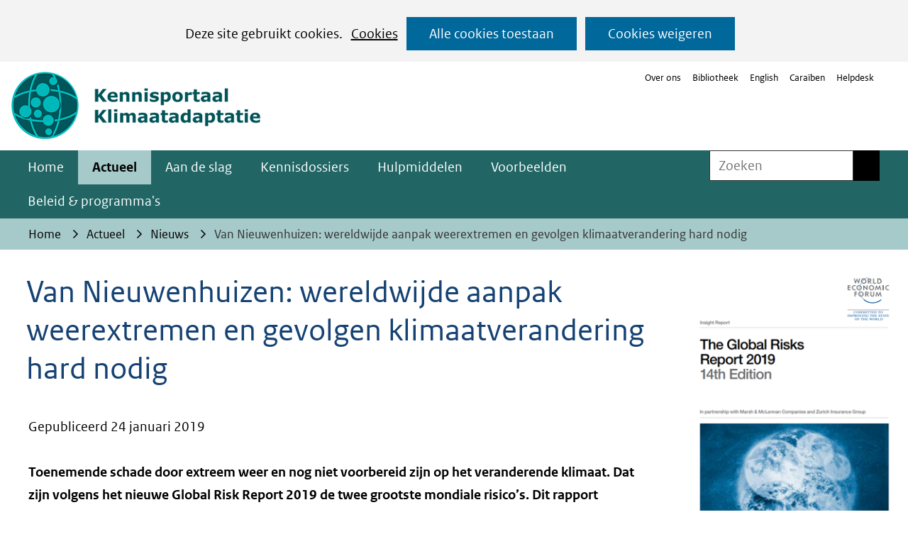

--- FILE ---
content_type: text/html; charset=utf-8
request_url: https://klimaatadaptatienederland.nl/actueel/actueel/nieuws/2019/davos/
body_size: 11028
content:
<!DOCTYPE html>
<html lang=nl>
  <head prefix="og: http://ogp.me/ns# dcterms: http://purl.org/dc/terms/ overheid: http://standaarden.overheid.nl/owms/">
    <meta charset="utf-8">
    <meta name=viewport content="initial-scale=1">
    <title>Van Nieuwenhuizen: wereldwijde aanpak weerextremen en gevolgen klimaatverandering hard nodig - Kennisportaal Klimaatadaptatie</title>
    <link rel="apple-touch-icon" href="https://klimaatadaptatienederland.nl/apple-touch-icon.png">
    <link rel=icon href="https://klimaatadaptatienederland.nl/favicon.png"><!--[if IE]>
          <link rel="shortcut icon" href="https://klimaatadaptatienederland.nl/favicon.ico" />
          <![endif]-->
    <meta name="msapplication-TileColor" content="#ffffff">
    <meta name="msapplication-TileImage" content="/publish/varianten/197/favicons/256x256_favicon-dutch-climate-risk-256.png">
    <link rel=canonical href="https://klimaatadaptatienederland.nl/actueel/actueel/nieuws/2019/davos/">
    <meta name=generator content="iprox.">
    <link rel=author href="mailto:teamwebsite@rws.nl">
    <meta name=description content="Toenemende schade door extreem weer en nog niet voorbereid zijn op het veranderende klimaat. Dat zijn volgens het nieuwe Global Risk Report 2019 de twee grootste mondiale risico’s. Dit rapport verscheen aan de vooravond van het World Economic Forum in Davos. Minister-President Rutte en minister Van Nieuwenhuizen (Infrastructuur en Waterstaat) bepleiten in Davos dat er wereldwijd meer aandacht moet zijn voor deze risico’s en dat er sneller maatregelen genomen moeten worden om deze tegen te gaan. Dat is ook de inzet van de door de minister geïnitieerde Global Commission on Adaptation (GCA): de weerbaarheid tegen het veranderende klimaat, oftewel klimaatadaptatie, hoog op de internationale agenda’s zetten en dit vertalen in concrete maatregelen."><!--OWMS-Kern-->
    <meta property="dcterms:identifier" content="https://klimaatadaptatienederland.nl/actueel/actueel/nieuws/2019/davos/" datatype="dcterms:URI">
    <meta property="dcterms:title" content="Van Nieuwenhuizen: wereldwijde aanpak weerextremen en gevolgen klimaatverandering hard nodig">
    <meta property="dcterms:language" content=nl datatype="dcterms:RFC4646">
    <meta property="overheid:authority" content=Rijkswaterstaat>
    <meta property="dcterms:creator" content=Rijkswaterstaat>
    <meta property="dcterms:modified" content="2019-01-24" datatype="dcterms:W3CDTF">
    <meta property="dcterms:available" content="start=2019-01-24;" datatype="dcterms:Period"><!--OWMS-Mantel-->
    <meta property="dcterms:description" content="Toenemende schade door extreem weer en nog niet voorbereid zijn op het veranderende klimaat. Dat zijn volgens het nieuwe Global Risk Report 2019 de twee grootste mondiale risico’s. Dit rapport verscheen aan de vooravond van het World Economic Forum in Davos. Minister-President Rutte en minister Van Nieuwenhuizen (Infrastructuur en Waterstaat) bepleiten in Davos dat er wereldwijd meer aandacht moet zijn voor deze risico’s en dat er sneller maatregelen genomen moeten worden om deze tegen te gaan. Dat is ook de inzet van de door de minister geïnitieerde Global Commission on Adaptation (GCA): de weerbaarheid tegen het veranderende klimaat, oftewel klimaatadaptatie, hoog op de internationale agenda’s zetten en dit vertalen in concrete maatregelen.">
    <meta property="dcterms:publisher" content=Rijkswaterstaat>
    <meta property="og:locale" content=nl_NL>
    <meta property="og:title" content="Van Nieuwenhuizen: wereldwijde aanpak weerextremen en gevolgen klimaatverandering hard nodig">
    <meta property="og:type" content=article>
    <meta property="og:site_name" content="Kennisportaal Klimaatadaptatie">
    <meta property="og:url" content="https://klimaatadaptatienederland.nl/actueel/actueel/nieuws/2019/davos/">
    <meta property="og:description" content="Toenemende schade door extreem weer en nog niet voorbereid zijn op het veranderende klimaat. Dat zijn volgens het nieuwe Global Risk Report 2019 de twee grootste mondiale risico’s. Dit rapport verscheen aan de vooravond van het World Economic Forum in Davos. Minister-President Rutte en minister Van Nieuwenhuizen (Infrastructuur en Waterstaat) bepleiten in Davos dat er wereldwijd meer aandacht moet zijn voor deze risico’s en dat er sneller maatregelen genomen moeten worden om deze tegen te gaan. Dat is ook de inzet van de door de minister geïnitieerde Global Commission on Adaptation (GCA): de weerbaarheid tegen het veranderende klimaat, oftewel klimaatadaptatie, hoog op de internationale agenda’s zetten en dit vertalen in concrete maatregelen.">
    <link media=all rel=stylesheet href="/views/css/efca83bd12ccf17701834db8b3dac26e.css">
    <link media=all rel=stylesheet href="/views/css/fdba0747925a4f67a9235f58a5c219d8.css" class="id normalize">
    <link media=all rel=stylesheet href="/views/css/5d4cf8040697f482272d86231d814979.css" class="id kennisportaal-klimaatadaptatie-197dot30833">
    <link media=screen rel=stylesheet href="/views/css/7323d8806133a4745fbabff04b35a024.css" class="id kennisportaal-klimaatadaptatie-197dot30833">
    <link media=screen rel=stylesheet href="/views/css/a6103ad7216f7390b115c4e115c868cc.css">
    <link rel=stylesheet href="/aspx/read.aspx?AppIdt=globalcss&amp;ItmIdts=0,205580,301942,156834,304063,304063,164403,156970,156971,202345,156973,222242,175618&amp;VldIdts=0,301040,156815,206016&amp;VarIdt=197">
    <script src="/views/js/a68d0b2d8f92052c361882933dea89b5.js"></script>
    <script><!--
window.piwikProTagmanagerId="de36d53d-6dbf-4189-b794-ba8a8d56e152";window.piwikProTagmanagerAddress="https://statistiek.rijksoverheid.nl/containers/";
//--></script>
    <script src="/views/js/cf1af0c2a4769187d1e923df69f7fa41.js"></script>
    <script><!--
var requiredFields=requiredFields||[],requiredLabels=requiredLabels||[];
//--></script><!--Google Tag Manager-->
    <script><!--
function gtag(){dataLayer.push(arguments)}const googletagmanagerIgnoreDisallowedcookies=!0,googletagmanagerUseAllowCookies=!0;window.gtmId="GTM-52JBZ2G";window.dataLayer=window.dataLayer||[];gtag("consent","default",{ad_storage:"denied",ad_user_data:"denied",ad_personalization:"denied",analytics_storage:"denied"}),function(w,d,s,l,i){w[l].push({"gtm.start":(new Date).getTime(),event:"gtm.js"});var f=d.getElementsByTagName(s)[0],j=d.createElement(s),dl=l!="dataLayer"?"&l="+l:"";j.async=!0;j.src="https://www.googletagmanager.com/gtm.js?id="+i+dl;f.parentNode.insertBefore(j,f)}(window,document,"script","dataLayer",gtmId);
//--></script>
    <script src="/views/js/9ddb526fe378cc391948d6d6f8701389.js"></script><!--End Google Tag Manager-->
  <body class="vew-rhs var-Kennisportaal Klimaatadaptatie ipx-baseline rol-body main-has-layout-contentbreed header-has-layout-header footer-has-layout-rijkshuisstijl-footer-afvalcirculair right-aligned-list-images lazy-loading-images" data-breakpoints="[{&quot;className&quot;:&quot;large&quot;,&quot;minSize&quot;:1200,&quot;maxSize&quot;:99999},{&quot;className&quot;:&quot;medium&quot;,&quot;minSize&quot;:610,&quot;maxSize&quot;:1200},{&quot;className&quot;:&quot;small&quot;,&quot;minSize&quot;:0,&quot;maxSize&quot;:610}]" data-elt-breakpoints="[{ &quot;sizes&quot;:[444, 888], &quot;classNames&quot;:[&quot;elt-small&quot;, &quot;elt-medium&quot;, &quot;elt-large&quot;], &quot;selector&quot;: &quot;.grid-blok&quot; }]"><!--Google Tag Manager (noscript)-->
    <noscript><iframe src="//www.googletagmanager.com/ns.html?id=GTM-52JBZ2G" height=0 width=0 style="display:none;visibility:hidden" aria-hidden=true></iframe></noscript><!--End Google Tag Manager (noscript)--><!--Start Piwik pro tag manager-->
    <script src="/views/js/a55facba6744e910aec9c28f2fae9de4.js"></script><!--End Piwik pro tag manager--><!--Google analytics 4 disabled: no id defined-->
    <div id=canvas class="canvas artikel" data-ipx-pagetype="{&quot;alias&quot;:&quot;artikel&quot;}">
      <header data-ipx-pagetype="{&quot;alias&quot;:&quot;header&quot;}"><!--googleoff: all-->
        <div class="skiplink-wrapper skiplink-forward"><a class="skiplink visuallyhidden focusable" id="content-start_back" href="#content-start">Ga naar de inhoud</a></div>
        <div class="header rol-sectie-header grid-wrapper wrapper_12">
          <div class="grid-container container_12 grid-header" data-layout="{&quot;columns&quot;:12,&quot;block-columns&quot;:1,&quot;gutter&quot;:0,&quot;padding&quot;:10,&quot;grid-column-width&quot;:100,&quot;DimSiz&quot;:1200,&quot;MinSiz&quot;:100,&quot;MaxSiz&quot;:1500}">
            <div id=zone_156834_logo class="grid-zone grid_12 z-logo z-rol-logo is-fullwidth-zone" data-layout="{&quot;columns&quot;:12,&quot;DimSiz&quot;:1200}">
              <div class="grid-row single-elt-row rol-rij-logo rol-rij-logo">
                <div class="grid-blok grid_6 suffix_6 rol-logo type-logo full-width" id=Block_2919162 data-layout="{&quot;id&quot;:2919162,&quot;columns&quot;:6,&quot;DimSiz&quot;:600,&quot;suffix&quot;:6,&quot;padding&quot;:30}">
                  <div class="grid-element">
                    <div class="grid-edge">
                      <div class="iprox-content no-icons image"><a href="https://klimaatadaptatienederland.nl/"><img data-sources="[{&quot;width&quot;:172,&quot;height&quot;:61,&quot;src&quot;:&quot;/publish/pages/238258/172px/logo-kennisportaal-klimaatadaptatie-new.jpg&quot;,&quot;sizeClass&quot;:&quot;size_172px&quot;},{&quot;width&quot;:351,&quot;height&quot;:125,&quot;src&quot;:&quot;/publish/pages/238258/logo-kennisportaal-klimaatadaptatie-new.png&quot;}]" alt="logo kennisportaal klimaatadaptatie" data-id=238258 id=img_pagvld_2455872_0 class="img-bitmap img_pagvld_2455872_0" width=351 height=125 src="/publish/pages/238258/172px/logo-kennisportaal-klimaatadaptatie-new.jpg"></a><span class="visuallyhidden logo-home-link-text"> (naar homepage)</span></div>
                    </div>
                  </div>
                </div>
              </div>
              <div class="grid-row single-elt-row rol-rij-secundaire-navigatie rol-rij-blok">
                <div class="grid-blok grid_6 prefix_6 rol-secundaire-navigatie type-secundaire-navigatie" id=Block_2914200 data-layout="{&quot;id&quot;:2914200,&quot;columns&quot;:6,&quot;DimSiz&quot;:600,&quot;prefix&quot;:6,&quot;padding&quot;:30}">
                  <div class="grid-element">
                    <div class="grid-edge">
                      <nav id="secnav-2914200" aria-labelledby="nav-title-2914200" class="horizontaal-rechts sec-nav-mobile-insert-in-primnav">
                        <div class="grid-title elt-hidden-small elt-hidden-medium elt-hidden-large">
                          <div class="heading-elt heading-elt-nav"><a id="nav-title-2914200" class="secundaire-navigatie" href="#opensecnav" data-nosmoothanchor=true>Direct naar</a></div>
                        </div>
                        <div class="grid-inside menu-container">
                          <ul id=opensecnav>
                            <li><span class="menu-text"><a href="https://klimaatadaptatienederland.nl/website/over-ons/">Over ons</a></span>
                            <li><span class="menu-text"><a href="https://klimaatadaptatienederland.nl/vaste-onderdelen/serviceblok/bibliotheek/">Bibliotheek</a></span>
                            <li><span class="menu-text"><a href="https://klimaatadaptatienederland.nl/en">English</a></span>
                            <li><span class="menu-text"><a href="https://klimaatadaptatienederland.nl/cariben/">Caraïben</a></span>
                            <li><span class="menu-text"><a href="https://klimaatadaptatienederland.nl/website/contact/">Helpdesk</a></span>
                          </ul>
                        </div>
                      </nav>
                    </div>
                  </div>
                </div>
              </div>
            </div>
            <div class="zone-clear-logo"></div>
            <div class="inner-header">
              <div id=zone_156834_navigatie class="grid-zone grid_12 z-navigatie z-rol-navigatie is-fullwidth-zone" data-layout="{&quot;columns&quot;:12,&quot;DimSiz&quot;:1200}">
                <div class="grid-blok grid_9 rol-primaire-navigatie type-primaire-navigatie" id=Block_2914193 data-layout="{&quot;id&quot;:2914193,&quot;columns&quot;:9,&quot;DimSiz&quot;:900,&quot;padding&quot;:30}">
                  <div class="grid-element">
                    <div class="grid-edge">
                      <nav id="nav-2914193" aria-label=Menu class="bl-navbar bl-navbar-static navexpand-small navexpand-medium" data-nav-expanding="small medium">
                        <div class="grid-title elt-visible-small elt-visible-medium elt-hidden-large">
                          <div class="heading-elt heading-elt-nav"><button type=button class="ipx-btn-link primaire-navigatie" aria-controls=openprimnav><span id="nav-title-2914193">Menu</span></button></div>
                        </div>
                        <div class="grid-inside menu-container">
                          <ul id=openprimnav aria-labelledby="nav-title-2914193" class="nav-eenvoudig">
                            <li class="bl-navitem"><span class="menu-text"><a id="navitem-6476807" class="primaire-navigatie-item" href="https://klimaatadaptatienederland.nl/">Home</a></span>
                            <li class="bl-navitem active"><span class="menu-text"><a id="navitem-6476817" class="primaire-navigatie-item" aria-current=true href="https://klimaatadaptatienederland.nl/actueel/">Actueel</a></span>
                            <li class="bl-navitem"><span class="menu-text"><a id="navitem-6476824" class="primaire-navigatie-item" href="https://klimaatadaptatienederland.nl/aan-de-slag/">Aan de slag</a></span>
                            <li class="bl-navitem"><span class="menu-text"><a id="navitem-6476821" class="primaire-navigatie-item" href="https://klimaatadaptatienederland.nl/kennisdossiers/">Kennisdossiers</a></span>
                            <li class="bl-navitem"><span class="menu-text"><a id="navitem-6476819" class="primaire-navigatie-item" href="https://klimaatadaptatienederland.nl/hulpmiddelen/">Hulpmiddelen</a></span>
                            <li class="bl-navitem"><span class="menu-text"><a id="navitem-6476811" class="primaire-navigatie-item" href="https://klimaatadaptatienederland.nl/voorbeelden/">Voorbeelden</a></span>
                            <li class="bl-navitem"><span class="menu-text"><a id="navitem-6476818" class="primaire-navigatie-item" href="https://klimaatadaptatienederland.nl/beleid/">Beleid &amp; programma's</a></span>
                            <li class="bl-navitem sec-nav-item"><span class="menu-text"><a id="navitem-6477022" class="primaire-navigatie-item" href="https://klimaatadaptatienederland.nl/website/over-ons/">Over ons</a></span>
                            <li class="bl-navitem sec-nav-item"><span class="menu-text"><a id="navitem-6476942" class="primaire-navigatie-item" href="https://klimaatadaptatienederland.nl/vaste-onderdelen/serviceblok/bibliotheek/">Bibliotheek</a></span>
                            <li class="bl-navitem sec-nav-item"><span class="menu-text"><a id="navitem-6476912" class="primaire-navigatie-item" href="https://klimaatadaptatienederland.nl/en">English</a></span>
                            <li class="bl-navitem sec-nav-item"><span class="menu-text"><a id="navitem-6477179" class="primaire-navigatie-item" href="https://klimaatadaptatienederland.nl/cariben/">Caraïben</a></span>
                            <li class="bl-navitem sec-nav-item"><span class="menu-text"><a id="navitem-6476913" class="primaire-navigatie-item" href="https://klimaatadaptatienederland.nl/website/contact/">Helpdesk</a></span>
                          </ul>
                        </div>
                      </nav>
                    </div>
                  </div>
                </div>
                <div class="grid-blok grid_3 rol-servicebalk type-servicebalk has-button-icons full-width" id=Block_2914198 data-layout="{&quot;id&quot;:2914198,&quot;columns&quot;:3,&quot;DimSiz&quot;:300,&quot;padding&quot;:30}">
                  <div class="grid-element">
                    <div class="grid-edge">
                      <div class="grid-inside">
                        <div class=zoekveld>
                          <form name="zoeken-form-2914198" id="zoeken-form-2914198" class="inline-form" action="https://klimaatadaptatienederland.nl/zoeken/" method=get novalidate><label for="zoeken-2914198" class=visuallyhidden>Zoeken</label><input type=text name=zoeken_term id="zoeken-2914198" placeholder=Zoeken><button type=submit class="zoek ipx-btn ipx-btn-neutral"><span class=visuallyhidden>Zoeken</span></button></form>
                        </div>
                      </div>
                    </div>
                  </div>
                </div>
              </div>
              <div class="zone-clear-navigatie"></div>
              <div id=zone_156834_sitepad class="grid-zone grid_12 z-sitepad z-rol-sitepad is-fullwidth-zone" data-layout="{&quot;columns&quot;:12,&quot;DimSiz&quot;:1200}">
                <div class="grid-row single-elt-row has-fullwidth-elt is-fullwidth-row rol-rij-servicebalk rol-rij-blok">
                  <div class="grid-blok grid_12 rol-servicebalk type-servicebalk has-button-icons full-width" id=Block_2914202 data-layout="{&quot;id&quot;:2914202,&quot;columns&quot;:12,&quot;DimSiz&quot;:1200,&quot;padding&quot;:30}">
                    <div class="grid-element">
                      <div class="grid-edge">
                        <div class="grid-inside">
                          <nav class="bread-crumb elt-hidden-none" aria-label=Broodkruimelnavigatie>
                            <div class="bread-crumb-wrapper">
                              <ol itemscope itemtype="http://schema.org/BreadcrumbList" class=kruimelpad>
                                <li itemprop=itemListElement itemscope itemtype="http://schema.org/ListItem" class=item><a itemprop=item href="https://klimaatadaptatienederland.nl/"><span itemprop=name>Home</span></a>
                                  <meta itemprop=position content=1><span class="bread-crumb-separator" aria-hidden=true> ›</span>
                                <li itemprop=itemListElement itemscope itemtype="http://schema.org/ListItem" class=item><a itemprop=item href="https://klimaatadaptatienederland.nl/actueel/"><span itemprop=name>Actueel</span></a>
                                  <meta itemprop=position content=2><span class="bread-crumb-separator" aria-hidden=true> ›</span>
                                <li itemprop=itemListElement itemscope itemtype="http://schema.org/ListItem" class=item><a itemprop=item href="https://klimaatadaptatienederland.nl/actueel/actueel/nieuws/"><span itemprop=name>Nieuws</span></a>
                                  <meta itemprop=position content=3><span class="bread-crumb-separator" aria-hidden=true> ›</span>
                                <li itemprop=itemListElement itemscope itemtype="http://schema.org/ListItem" class="item laatste nolink" aria-current=page><span itemprop=name>Van Nieuwenhuizen: wereldwijde aanpak weerextremen en gevolgen klimaatverandering hard nodig</span>
                                  <meta itemprop=position content=4>
                              </ol>
                            </div>
                          </nav>
                        </div>
                      </div>
                    </div>
                  </div>
                </div>
              </div>
              <div class="zone-clear-sitepad"></div>
            </div>
          </div>
          <div class="layout-clear clear"></div>
        </div><!--googleon: all-->
      </header>
      <main data-pagetitle="Van Nieuwenhuizen: wereldwijde aanpak weerextremen en gevolgen klimaatverandering hard nodig" data-ipx-pagetype="{&quot;alias&quot;:&quot;artikel&quot;}">
        <div id="content-start" tabindex="-1"></div>
        <div id=content class="main rol-sectie-main grid-wrapper wrapper_12 expand-to-page">
          <div class="grid-container container_12 grid-contentbreed has-link-icons has-list-icons" data-layout="{&quot;columns&quot;:12,&quot;block-columns&quot;:1,&quot;gutter&quot;:0,&quot;padding&quot;:10,&quot;grid-column-width&quot;:100,&quot;DimSiz&quot;:1200,&quot;MinSiz&quot;:100,&quot;MaxSiz&quot;:1500}">
            <div id=zone_205580_content class="grid-zone grid_9 z-content z-rol-content" data-layout="{&quot;columns&quot;:9,&quot;DimSiz&quot;:900}">
              <div class="grid-blok grid_9 rol-paginatitel type-titel" data-layout="{&quot;columns&quot;:9,&quot;DimSiz&quot;:900}">
                <div class="grid-element">
                  <div class="grid-edge">
                    <h1 class="grid-title">Van Nieuwenhuizen: wereldwijde aanpak weerextremen en gevolgen klimaatverandering hard nodig<span class=submode></span></h1>
                  </div>
                </div>
              </div>
              <div class="grid-blok grid_9 rol-inhoud type-meta" data-layout="{&quot;columns&quot;:9,&quot;DimSiz&quot;:900}">
                <div class="grid-element">
                  <div class="grid-edge">
                    <div class="grid-inside">Gepubliceerd 24 januari 2019</div>
                  </div>
                </div>
              </div>
              <div class="grid-blok grid_9 rol-inhoud type-inhoud" data-layout="{&quot;columns&quot;:9,&quot;DimSiz&quot;:900}">
                <div class="grid-element">
                  <div class="grid-edge" data-id=PagVld_1453695>
                    <div class="grid-inside">
                      <div class="iprox-rich-content iprox-content">
                        <p><strong>Toenemende schade door extreem weer en nog niet voorbereid zijn op het veranderende klimaat. Dat zijn volgens het nieuwe Global Risk Report 2019 de twee grootste mondiale risico’s. Dit rapport verscheen aan de vooravond van het World Economic Forum in Davos. Minister-President Rutte en minister Van Nieuwenhuizen (Infrastructuur en Waterstaat) bepleiten in Davos dat er wereldwijd meer aandacht moet zijn voor deze risico’s en dat er sneller maatregelen genomen moeten worden om deze tegen te gaan. Dat is ook de inzet van de door de minister geïnitieerde Global Commission on Adaptation (GCA): de weerbaarheid tegen het veranderende klimaat, oftewel klimaatadaptatie, hoog op de internationale agenda’s zetten en dit vertalen in concrete maatregelen.</strong></p>
                        <p>De GCA voorzitters Bill Gates, Ban Ki-Moon en Kristalina Georgieva hebben in Davos hiervoor samen met de commissieleden, waaronder minister Van Nieuwenhuizen, ontmoetingen met wereldleiders. ‘Wereldwijd zien we al lichtpunten in klimaatadaptatie. Infrastructuur die wordt klaargestoomd voor extreme hitte, landbouw die wordt ingericht op langdurige droogte en bewoners van kwetsbare kustgebieden die worden beschermd. Maar feit blijft dat dit sneller en op een grotere schaal moet worden ingezet dan dat we vandaag zien,’ aldus Ban Ki-Moon.</p>
                        <p>Van Nieuwenhuizen: ‘Klimaatbestendigheid biedt kansen, dat is wat ik hier namens de commissie overbreng. In Nederland hebben we onlangs met alle overheden 600 miljoen euro vrijgemaakt voor maatregelen om ons te blijven wapenen tegen hoogwater, extreem weer en periodes van droogte. Dit soort afspraken tussen overheden onderling maar ook met bedrijven zorgt ervoor dat er slimmer wordt geïnvesteerd in klimaatoplossingen en landen weerbaar worden. Een land dat klimaatbestendig wordt ingericht is niet alleen veilig, maar heeft daarmee ook een fundament om leefbaar en economisch welvarend te blijven.’</p>
                        <p>De klimaatcommissie is in oktober vorig jaar gestart tijdens een speciale bijeenkomst in de Ridderzaal in Den Haag. Zeventien landen hebben zich al aangesloten bij het klimaatinitiatief waarbinnen dertig commissarissen werken aan de versnelling van klimaatadaptatie. In september komt de GCA tijdens een speciale VN Klimaattop in New York met een actieprogramma over hoe kwetsbare gebieden in de wereld weerbaarder kunnen worden. Vervolgens is Nederland in oktober 2020 gastland voor de internationale Climate Adaptation Action Summit waar de uitvoering van dit actieprogramma centraal staat.</p>
                        <p>Bron: <a href="https://www.rijksoverheid.nl/actueel/nieuws/2019/01/23/van-nieuwenhuizen-wereldwijde-aanpak-weerextremen-en-gevolgen-klimaatverandering-hard-nodig" class=externLink>Rijksoverheid</a></p>
                      </div>
                    </div>
                  </div>
                </div>
              </div><br class="end-of-zone">
            </div>
            <div class="zone-clear-content"></div>
            <div id=zone_205580_aside class="grid-zone grid_3 z-aside z-rol-aside" data-layout="{&quot;columns&quot;:3,&quot;DimSiz&quot;:300}">
              <div class="grid-row single-elt-row has-fullwidth-elt rol-rij-tekst">
                <div class="grid-blok grid_3 rol-tekst type-tekst" id=Block_1607946 data-layout="{&quot;id&quot;:1607946,&quot;columns&quot;:3,&quot;DimSiz&quot;:300,&quot;padding&quot;:30}">
                  <div class="grid-element">
                    <div class="grid-edge" data-id=PagCls_1607946>
                      <div class="iprox-content image stretch"><img data-sources="[{&quot;width&quot;:172,&quot;height&quot;:244,&quot;src&quot;:&quot;/publish/pages/156879/172px/the_global_risks_report_2019.jpg&quot;,&quot;sizeClass&quot;:&quot;size_172px&quot;},{&quot;width&quot;:300,&quot;height&quot;:426,&quot;src&quot;:&quot;/publish/pages/156879/the_global_risks_report_2019.png&quot;}]" alt="The Global Risks Report 2019" data-id=156879 id=img_pagvld_1453702_0 class=img_pagvld_1453702_0 width=300 height=426 src="/publish/pages/156879/172px/the_global_risks_report_2019.jpg"></div>
                    </div>
                  </div>
                </div>
              </div>
              <div class="grid-row single-elt-row has-fullwidth-elt rol-rij-achtergrondlicht">
                <div class="grid-blok grid_3 rol-achtergrondlicht type-lijst has-bgcolor has-bright-bgcolor" id=Block_1607939 data-layout="{&quot;id&quot;:1607939,&quot;columns&quot;:3,&quot;DimSiz&quot;:300,&quot;padding&quot;:30}">
                  <div class="grid-element">
                    <div class="grid-edge" data-id=PagCls_1607939>
                      <div class="grid-title">
                        <h2>Meer informatie</h2>
                      </div>
                      <div class="grid-inside">
                        <ul class="iprox-content list">
                          <li data-ipx-id=164403 class="entry ipx-pt-artikel"><span class="li-content"><a class=siteLink href="https://klimaatadaptatienederland.nl/beleid/programma-netwerken/global-center-on-adaptation/">Global Commission on Adaptation</a></span>
                          <li class=entry><span class="li-content"><a class=externLink href="https://www.weforum.org/reports/the-global-risks-report-2019">The Global Risks Report 2019</a></span>
                        </ul>
                      </div>
                    </div>
                  </div>
                </div>
              </div>
            </div>
            <div class="zone-clear-aside"></div>
          </div>
          <div class="layout-clear clear"></div>
        </div>
      </main>
      <footer data-ipx-pagetype="{&quot;alias&quot;:&quot;footer&quot;}"><!--googleoff: all-->
        <div class="footer rol-sectie-footer grid-wrapper wrapper_12">
          <div class="grid-container container_12 grid-rijkshuisstijl-footer-afvalcirculair has-list-icons" data-layout="{&quot;columns&quot;:12,&quot;block-columns&quot;:1,&quot;gutter&quot;:0,&quot;padding&quot;:10,&quot;grid-column-width&quot;:100,&quot;DimSiz&quot;:1200,&quot;MinSiz&quot;:100,&quot;MaxSiz&quot;:1500}">
            <div id=zone_301942_share class="grid-zone grid_12 z-share z-rol-share is-fullwidth-zone" data-layout="{&quot;columns&quot;:12,&quot;DimSiz&quot;:1200}">
              <div class="grid-blok grid_12 rol-knoppen-specials type-linkslist has-list-icons" data-layout="{&quot;columns&quot;:12,&quot;DimSiz&quot;:1200}">
                <div class="grid-element">
                  <div class="grid-edge">
                    <div class="grid-title visuallyhidden">
                      <div class="heading-elt heading-elt-social">Delen</div>
                    </div>
                    <div class="grid-inside">
                      <ul class="iprox-content button-specials horizontal">
                        <li><span class="li-content"><a class="externLink facebook focusable" href="https://www.facebook.com/sharer.php?u=https%3a%2f%2fklimaatadaptatienederland.nl%2factueel%2factueel%2fnieuws%2f2019%2fdavos%2f&amp;t=Toenemende%20schade%20door%20extreem%20weer%20en%20nog%20niet%20voorbereid%20zijn%20op%20het%20veranderende%20klimaat.%20Dat%20zijn%20volgens%20het%20nieuwe%20Global%20Risk%20Report%202019%20de%20twee%20grootste%20mondiale%20risico%e2%80%99s.%20Dit%20rapport%20verscheen%20aan%20de%20vooravond%20van%20het%20World%20Economic%20Forum%20in%20Davos.%20Minister-President%20Rutte%20en%20minister%20Van%20Nieuwenhuizen%20(Infrastructuur%20en%20Waterstaat)%20bepleiten%20in%20Davos%20dat%20er%20wereldwijd%20meer%20aandacht%20moet%20zijn%20voor%20deze%20risico%e2%80%99s%20en%20dat%20er%20sneller%20maatregelen%20genomen%20moeten%20worden%20om%20deze%20tegen%20te%20gaan.%20Dat%20is%20ook%20de%20inzet%20van%20de%20door%20de%20minister%20ge%c3%afnitieerde%20Global%20Commission%20on%20Adaptation%20(GCA)%3a%20de%20weerbaarheid%20tegen%20het%20veranderende%20klimaat%2c%20oftewel%20klimaatadaptatie%2c%20hoog%20op%20de%20internationale%20agenda%e2%80%99s%20zetten%20en%20dit%20vertalen%20in%20concrete%20maatregelen."><span class="special-btn-text share-text">Delen op Facebook</span></a></span>
                        <li><span class="li-content"><a class="externLink linkedin focusable" href="https://www.linkedin.com/shareArticle?mini=true&amp;url=https%3a%2f%2fklimaatadaptatienederland.nl%2factueel%2factueel%2fnieuws%2f2019%2fdavos%2f&amp;title=Van%20Nieuwenhuizen%3a%20wereldwijde%20aanpak%20weerextremen%20en%20gevolgen%20klimaatverandering%20hard%20nodig&amp;ro=false&amp;summary=Toenemende%20schade%20door%20extreem%20weer%20en%20nog%20niet%20voorbereid%20zijn%20op%20het%20veranderende%20klimaat.%20Dat%20zijn%20volgens%20het%20nieuwe%20Global%20Risk%20Report%202019%20de%20twee%20grootste%20mondiale%20risico%e2%80%99s.%20Dit%20rapport%20verscheen%20aan%20de%20vooravond%20van%20het%20World%20Economic%20Forum%20in%20Davos.%20Minister-President%20Rutte%20en%20minister%20Van%20Nieuwenhuizen%20(Infrastructuur%20en%20Waterstaat)%20bepleiten%20in%20Davos%20dat%20er%20wereldwijd%20meer%20aandacht%20moet%20zijn%20voor%20deze%20risico%e2%80%99s%20en%20dat%20er%20sneller%20maatregelen%20genomen%20moeten%20worden%20om%20deze%20tegen%20te%20gaan.%20Dat%20is%20ook%20de%20inzet%20van%20de%20door%20de%20minister%20ge%c3%afnitieerde%20Global%20Commission%20on%20Adaptation%20(GCA)%3a%20de%20weerbaarheid%20tegen%20het%20veranderende%20klimaat%2c%20oftewel%20klimaatadaptatie%2c%20hoog%20op%20de%20internationale%20agenda%e2%80%99s%20zetten%20en%20dit%20vertalen%20in%20concrete%20maatregelen."><span class="special-btn-text share-text">Delen op LinkedIn</span></a></span>
                        <li><span class="li-content"><a class="externLink whatsapp focusable" href="whatsapp://send?text=Van%20Nieuwenhuizen%3a%20wereldwijde%20aanpak%20weerextremen%20en%20gevolgen%20klimaatverandering%20hard%20nodig+https%3a%2f%2fklimaatadaptatienederland.nl%2factueel%2factueel%2fnieuws%2f2019%2fdavos%2f" data-action="share/whatsapp/share"><span class="special-btn-text share-text">Delen op Whatsapp</span></a></span>
                        <li><span class="li-content"><a class="externLink bluesky focusable" href="https://bsky.app/intent/compose?text=Toenemende%20schade%20door%20extreem%20weer%20en%20nog%20niet%20voorbereid%20zijn%20op%20het%20veranderende%20klimaat.%20Dat%20zijn%20volgens%20het%20nieuwe%20Global%20Risk%20Report%202019%20de%20twee%20grootste%20mondiale%20risico%e2%80%99s.%20Dit%20rapport%20verscheen%20aan%20de%20vooravond%20van%20het%20World%20Economic%20Forum%20in%20Davos.%20Minister-President%20Rutte%20en%20minister%20Van%20Nieuwenhuizen%20(Infrastructuur%20en%20Waterstaat)%20bepleiten%20in%20Davos%20dat%20er%20wereldwijd%20meer%20aandacht%20moet%20zijn%20voor%20deze%20risico%e2%80%99s%20en%20dat%20er%20sneller%20maatregelen%20genomen%20moeten%20worden%20om%20deze%20tegen%20te%20gaan.%20Dat%20is%20ook%20de%20inzet%20van%20de%20door%20de%20minister%20ge%c3%afnitieerde%20Global%20Commission%20on%20Adaptation%20(GCA)%3a%20de%20weerbaarheid%20tegen%20het%20veranderende%20klimaat%2c%20oftewel%20klimaatadaptatie%2c%20hoog%20op%20de%20internationale%20agenda%e2%80%99s%20zetten%20en%20dit%20vertalen%20in%20concrete%20maatregelen.%0Ahttps%3a%2f%2fklimaatadaptatienederland.nl%2factueel%2factueel%2fnieuws%2f2019%2fdavos%2f"><span class="special-btn-text share-text">Delen op Bluesky</span></a></span>
                      </ul>
                    </div>
                  </div>
                </div>
              </div><br class="end-of-zone">
            </div>
            <div class="zone-clear-share"></div>
            <div id=zone_301942_paginawaardering class="grid-zone grid_12 z-paginawaardering z-rol-paginawaardering is-fullwidth-zone" data-layout="{&quot;columns&quot;:12,&quot;DimSiz&quot;:1200}">
              <div class="grid-row single-elt-row has-fullwidth-elt is-fullwidth-row rol-rij-paginawaardering rol-rij-blok">
                <div class="grid-blok grid_12 rol-paginawaardering type-paginawaardering" id=Block_2951547 data-layout="{&quot;id&quot;:2951547,&quot;columns&quot;:12,&quot;DimSiz&quot;:1200,&quot;padding&quot;:30}">
                  <div class="grid-element">
                    <div class="grid-edge">
                      <div class="grid-inside">
                        <div class=paginawaarderinglink data-href="https://klimaatadaptatienederland.nl/vaste-onderdelen/paginawaardering/?pwUrl=https%3a%2f%2fklimaatadaptatienederland.nl%2factueel%2factueel%2fnieuws%2f2019%2fdavos%2f&amp;pwId=205580&amp;ajax=true"></div>
                      </div>
                    </div>
                  </div>
                </div>
              </div>
            </div>
            <div class="zone-clear-paginawaardering"></div>
            <div id="zone_301942_footer-contact" class="grid-zone grid_12 z-footer-contact z-rol-footer-contact is-fullwidth-zone" data-layout="{&quot;columns&quot;:12,&quot;DimSiz&quot;:1200}">
              <div class="grid-row single-elt-row rol-rij-tekst">
                <div class="grid-blok grid_6 prefix_2 suffix_4 rol-tekst type-tekst" id=Block_2919157 data-layout="{&quot;id&quot;:2919157,&quot;columns&quot;:6,&quot;DimSiz&quot;:600,&quot;prefix&quot;:2,&quot;suffix&quot;:4,&quot;padding&quot;:30}">
                  <div class="grid-element">
                    <div class="grid-edge">
                      <div class="iprox-content image stretch"><img data-sources="[{&quot;width&quot;:162,&quot;height&quot;:179,&quot;src&quot;:&quot;/publish/pages/238468/mail-ballon-transparant.svg&quot;}]" alt="" data-id=238468 id=img_pagvld_2455888_0 class="img-vector img_pagvld_2455888_0" width=162 height=179 src="/publish/pages/238468/mail-ballon-transparant.svg"></div>
                      <div class="grid-inside description-inside">
                        <div class="iprox-content iprox-rich-content description">
                          <p>Heb je vragen over klimaatadaptatie? Of ben je op zoek naar ervaringen met klimaatadaptatie in de praktijk?</p>
                          <ul>
                            <li><span class="li-content">Stel je vraag over klimaatadaptatie of deze website via de<a class="siteLink ptenquete" href="https://klimaatadaptatienederland.nl/website/contact/"> helpdesk</a>.</span>
                            <li><span class="li-content">Leer van anderen via  het team van <a class="siteLink ptartikel" href="https://klimaatadaptatienederland.nl/samen/klimaatbestendig/">Samen Klimaatbestendig</a>.</span>
                            <li><span class="li-content">Blijf op de hoogte van alle nieuwtjes via <a href="https://www.linkedin.com/company/kennisportaal-klimaatadaptatie/" class=externLink>LinkedIn</a> en via de <a class="siteLink ptlandingspagina" href="https://klimaatadaptatienederland.nl/actueel/actueel/nieuwsbrief/">nieuwsbrief</a>.</span>
                          </ul>
                        </div>
                      </div>
                    </div>
                  </div>
                </div>
              </div>
            </div>
            <div class="zone-clear-footer-contact"></div>
            <div id="zone_301942_footer-inhoud" class="grid-zone grid_12 z-footer-inhoud z-rol-footer-inhoud is-fullwidth-zone" data-layout="{&quot;columns&quot;:12,&quot;DimSiz&quot;:1200}">
              <div class="grid-blok grid_6 rol-tekst type-tekst" id=Block_2919152 data-layout="{&quot;id&quot;:2919152,&quot;columns&quot;:6,&quot;DimSiz&quot;:600,&quot;padding&quot;:30}">
                <div class="grid-element">
                  <div class="grid-edge">
                    <div class="grid-inside description-inside">
                      <div class="iprox-content iprox-rich-content description">
                        <p><span class=payoff>Samen Sneller Klimaatbestendig!</span></p>
                        <p>Het Kennisportaal Klimaatadaptatie is dé informatiebron voor iedereen die werkt aan klimaatadaptatie. Je vindt hier praktische informatie, handige hulpmiddelen, inspirerende voorbeelden en het laatste nieuws.</p>
                      </div>
                    </div>
                  </div>
                </div>
              </div>
              <div class="grid-blok grid_3 rol-informatief type-lijst" id=Block_2919123 data-layout="{&quot;id&quot;:2919123,&quot;columns&quot;:3,&quot;DimSiz&quot;:300,&quot;padding&quot;:30}">
                <div class="grid-element">
                  <div class="grid-edge">
                    <div class="grid-title">
                      <h2>Over deze website</h2>
                    </div>
                    <div class="grid-inside">
                      <ul class="iprox-content list">
                        <li data-ipx-id=156970 class="entry ipx-pt-artikel"><span class="li-content"><a class=siteLink href="https://klimaatadaptatienederland.nl/website/over-ons/">Over ons</a></span>
                        <li data-ipx-id=156971 class="entry ipx-pt-artikel"><span class="li-content"><a class=siteLink href="https://klimaatadaptatienederland.nl/website/disclaimer/">Disclaimer</a></span>
                        <li data-ipx-id=202345 class="entry ipx-pt-artikel"><span class="li-content"><a class=siteLink href="https://klimaatadaptatienederland.nl/website/privacyverklaring/">Privacyverklaring</a></span>
                        <li data-ipx-id=156973 class="entry ipx-pt-enquete"><span class="li-content"><a class=siteLink href="https://klimaatadaptatienederland.nl/website/contact/">Contact</a></span>
                        <li data-ipx-id=222242 class="entry ipx-pt-artikel"><span class="li-content"><a class=siteLink href="https://klimaatadaptatienederland.nl/website/archief/">Archief</a></span>
                        <li data-ipx-id=175618 class="entry ipx-pt-artikel"><span class="li-content"><a class=siteLink href="https://klimaatadaptatienederland.nl/website/toegankelijkheid/">Toegankelijkheid</a></span>
                      </ul>
                    </div>
                  </div>
                </div>
              </div>
              <div class="grid-blok grid_3 rol-uitgelicht type-uitgelicht" id=Block_2919143 data-layout="{&quot;id&quot;:2919143,&quot;columns&quot;:3,&quot;DimSiz&quot;:300,&quot;padding&quot;:30}">
                <div class="grid-element">
                  <div class="grid-edge">
                    <div class="grid-title">
                      <h2>Volg ons</h2>
                    </div>
                    <div class="grid-inside">
                      <div class=entry>
                        <div class=title><a class=externLink href="https://www.linkedin.com/company/kennisportaal-klimaatadaptatie/">LinkedIn</a></div>
                      </div>
                    </div>
                  </div>
                </div>
              </div>
            </div>
            <div class="zone-clear-footer-inhoud"></div>
          </div>
          <div class="layout-clear clear"></div>
        </div><!--googleon: all-->
      </footer>
    </div>
    <script><!--
var itmIdt="205580",envIdt="2",varIdt="197";
//--></script>
    <script src="/views/js/b11754f1d329785b462be1d10f80365e.js"></script>
    <script src="/aspx/read.aspx?AppIdt=reference-lists&amp;SitIdt=147"></script>
    <script src="/views/js/f224da005e3816acea6b09a44018963f.js"></script>
    <script src="/views/js/34f327556a1ef8cfb0b43174b02b2665.js" class="id kennisportaal-klimaatadaptatie"></script>
    <script src="/views/js/fbfda7529af51e8327cbc32436250ac4.js"></script>

--- FILE ---
content_type: text/html; charset=utf-8
request_url: https://klimaatadaptatienederland.nl/vaste-onderdelen/paginawaardering/?pwUrl=https%3a%2f%2fklimaatadaptatienederland.nl%2factueel%2factueel%2fnieuws%2f2019%2fdavos%2f&pwId=205580&ajax=true
body_size: 2684
content:
<!DOCTYPE html>
<html lang=nl>
  <body>
    <div class="grid-container container_12 grid-regular has-link-icons has-list-icons" data-layout="{&quot;columns&quot;:12,&quot;block-columns&quot;:1,&quot;gutter&quot;:0,&quot;padding&quot;:10,&quot;inner-padding&quot;:30,&quot;DimSiz&quot;:1200,&quot;MinSiz&quot;:100,&quot;MaxSiz&quot;:1500}">
      <div id=zone_304063_content class="grid-zone grid_6 push_3 z-content z-rol-content" data-layout="{&quot;columns&quot;:6,&quot;DimSiz&quot;:600,&quot;push&quot;:3}">
        <div class="grid-blok grid_6 rol-paginatitel type-titel" data-layout="{&quot;columns&quot;:6,&quot;DimSiz&quot;:600}">
          <div class="grid-element">
            <div class="grid-edge">
              <h2 class=visuallyhidden>Kopie van Paginawaardering</h2>
            </div>
          </div>
        </div>
        <form id=Formulier_2951508_304063 enctype="multipart/form-data" data-maxupload=7000000 class=formulier data-invalidmessage="Niet alle velden zijn correct ingevuld." data-hinttext=Invoervoorbeeld action="https://klimaatadaptatienederland.nl/aspx/post.aspx?csrf_id=d7ac9020d8144976bf27d6bdcf550bab" method=post novalidate>
          <div class=verborgen><input type=hidden name=postback value="https://klimaatadaptatienederland.nl/vaste-onderdelen/paginawaardering/"></div>
          <div class=verborgen><input name=formhandler type=hidden value=Paginawaardering><input type=hidden name="Paginawaardering.$props" value="WwxR3BP3AREz2JDKQ/3Ex4pQuEMKgiqNsjNFyOjskuziulZy5hp6qrTH7vWO4YUAT5FwveYvyucxdVXsxbkmKEYz0ZPAxXDtpdAbBGsWLdazphNLsU1a65MvQiuYH7GAubUklbHw3ZHje4Z2TO+aI3cBdBkgHSC9+qR0AQHDGwSocL1jxID3ZAP7PWYu7/wsEf9HDepRlc/lrjxaZa+P/3lTdv7+/k7sjDRfVgxLqR7mou/IjAIyVvXl1TPL+yIML7E/JAVWWzBk2mDTCRDAO2yvaHMej1UM0H65KPci+iJWym9yWq/ljwMWv3O2SYPOe4a4+79d2Im+5DKkVr6Fwz2IbD5Ch9dRLxWvRv4o0nu4cXWCHpEEBidus8Xg0aG5agEmFpNkKftEDRD6Kmpi6B4/[base64]"><input name=FrmPagClsIdt type=hidden value=2951508><input type=hidden name=Formulier_mode value=bevestiging_2951508_304063><input type=hidden name="Paginawaardering.check" value=unchecked></div>
          <fieldset class="standaardvelden elementen">
            <legend>Uw gegevens</legend>
            <fieldset class="rij mode_input selectie selectie_type_radio">
              <legend class=label><span class=setlabel>Heeft deze informatie jou geholpen? Geef je feedback op deze pagina.</span></legend>
              <div class=invoer>
                <div class=antwoorden>
                  <div class=antwoord><input type=radio name="Paginawaardering.PagClsIdt_2951511" id=Paginawaardering_PagClsIdt_2951511_1 value=2490220 data-answer-id=2951513><label for=Paginawaardering_PagClsIdt_2951511_1>Ja</label></div>
                  <div class=antwoord><input type=radio name="Paginawaardering.PagClsIdt_2951511" id=Paginawaardering_PagClsIdt_2951511_2 value=2490221 data-answer-id=2951514><label for=Paginawaardering_PagClsIdt_2951511_2>Nee</label></div>
                </div>
              </div>
            </fieldset>
            <div class="rij mode_input textarea">
              <div class=label><label for=Paginawaardering_PagClsIdt_2951515>Dat is fijn om te horen. Heb je nog verbetersuggesties?</label></div>
              <div class=invoer><textarea name="Paginawaardering.PagClsIdt_2951515" id=Paginawaardering_PagClsIdt_2951515 class="input nocols" cols=10 rows=5></textarea></div>
            </div>
            <fieldset class="rij mode_input selectie selectie_type_radio">
              <legend class=label><span class=setlabel>Dat is jammer. We horen graag wat het probleem is en wat we aan de pagina kunnen verbeteren.</span></legend>
              <div class=invoer>
                <div class=antwoorden>
                  <div class=antwoord><input type=radio name="Paginawaardering.PagClsIdt_2951516" id=Paginawaardering_PagClsIdt_2951516_1 value=2490227 data-answer-id=2951518><label for=Paginawaardering_PagClsIdt_2951516_1>Ik begrijp niet wat er staat</label></div>
                  <div class=antwoord><input type=radio name="Paginawaardering.PagClsIdt_2951516" id=Paginawaardering_PagClsIdt_2951516_2 value=2490228 data-answer-id=2951519><label for=Paginawaardering_PagClsIdt_2951516_2>De informatie is onjuist</label></div>
                  <div class=antwoord><input type=radio name="Paginawaardering.PagClsIdt_2951516" id=Paginawaardering_PagClsIdt_2951516_3 value=2490229 data-answer-id=2951520><label for=Paginawaardering_PagClsIdt_2951516_3>De informatie is niet volledig</label></div>
                  <div class=antwoord><input type=radio name="Paginawaardering.PagClsIdt_2951516" id=Paginawaardering_PagClsIdt_2951516_4 value=2490230 data-answer-id=2951521><label for=Paginawaardering_PagClsIdt_2951516_4>Andere reden</label></div>
                </div>
              </div>
            </fieldset>
            <div class="rij mode_input textarea">
              <div class=label><label for=Paginawaardering_PagClsIdt_2951522>Kun je dit nader toelichten? De feedback is anoniem; wil je een antwoord, neem dan contact op via het vragenformulier.</label></div>
              <div class=invoer><textarea name="Paginawaardering.PagClsIdt_2951522" id=Paginawaardering_PagClsIdt_2951522 class="input nocols" cols=10 rows=5></textarea></div>
            </div>
          </fieldset>
          <fieldset class="rij mode_input captcha rij_verplicht">
            <legend class=label><span class=setlabel>Vink onderstaande captcha aan. Zo controleren we of u geen robot bent.<span class="required-indicator"> (verplicht)</span></span></legend>
            <div class=invoer data-emptymessage="Vink onderstaande captcha aan. Zo controleren we of u geen robot bent. is niet ingevuld.">
              <div data-start=none class="captcha friendlycaptcha frc-captcha" id=Paginawaardering_Captcha data-sitekey=FCMN1MEDOBJ1OM01 data-form-field-name="Paginawaardering.Captcha" aria-live=polite></div>
            </div>
          </fieldset>
          <div class="knoppen knoppen-verzenden"><button type=submit class="ipx-btn ipx-btn-primary"><span>Verzenden</span></button></div>
        </form><br class="end-of-zone">
      </div>
      <div class="zone-clear-content"></div>
      <div id=zone_304063_aside class="grid-zone grid_3 push_3 z-aside z-rol-aside" data-layout="{&quot;columns&quot;:3,&quot;DimSiz&quot;:300,&quot;push&quot;:3}"><br class="end-of-zone"></div>
      <div class="zone-clear-aside"></div>
      <div id=zone_304063_nav class="grid-zone grid_3 pull_9 z-nav z-rol-nav" data-layout="{&quot;columns&quot;:3,&quot;DimSiz&quot;:300,&quot;pull&quot;:9}">
        <div data-layout="{&quot;columns&quot;:3,&quot;DimSiz&quot;:300}" class="grid-blok grid_3 rol-navigatiebalk type-navigatiebalk no-nav-items">
          <div class="grid-element">
            <div class="grid-edge">
              <div class="grid-inside">
                <nav aria-labelledby="nav-title-9c2b952c597341f8aed6c4ce486b9c36" class="navigatie-blok max-level-5">
                  <div id="nav-title-9c2b952c597341f8aed6c4ce486b9c36" class="visuallyhidden heading-elt heading-elt-nav">Navigatie</div>
                  <ul class="nav-items iprox-content">
                    <li><span class="li-content"><a class=subheader href="https://klimaatadaptatienederland.nl/actueel/">Actueel</a></span>
                    <li><span class="li-content"><a class=subheader href="https://klimaatadaptatienederland.nl/aan-de-slag/">Aan de slag</a></span>
                    <li><span class="li-content"><a class=subheader href="https://klimaatadaptatienederland.nl/kennisdossiers/">Kennisdossiers</a></span>
                    <li><span class="li-content"><a class=subheader href="https://klimaatadaptatienederland.nl/hulpmiddelen/">Hulpmiddelen</a></span>
                    <li><span class="li-content"><a class=subheader href="https://klimaatadaptatienederland.nl/voorbeelden/">Voorbeelden</a></span>
                    <li><span class="li-content"><a class=subheader href="https://klimaatadaptatienederland.nl/beleid/">Beleid &amp; programma's</a></span>
                  </ul>
                </nav>
              </div>
            </div>
          </div>
        </div><br class="end-of-zone">
      </div>
    </div>
    <div class="layout-clear clear"></div>

--- FILE ---
content_type: text/html; charset=utf-8
request_url: https://klimaatadaptatienederland.nl/?AppIdt=cookiecheck&VarIdt=197&cookies_allowed=&cookies_consent=-1&html5=true
body_size: 163
content:
<div id=Cookies_question class="cookiebar cookies_question" role=dialog aria-labelledby="cookies-title" aria-describedby="cookies-description" aria-live=polite>
  <h2 id="cookies-title" class=visuallyhidden>Cookies instellen</h2>
  <div id=Cookiebar_inside class="cookiebar_inside story">Deze site gebruikt cookies. <a href="https://klimaatadaptatienederland.nl/vaste-onderdelen/cookies/" class="ipx-btn ipx-btn-link">Cookies</a></div>
  <div id="cookies-description" class=visuallyhidden>Hier kan het gebruik van cookies op deze website worden toegestaan of geweigerd.</div>
  <div class=cookie_forms data-ads_cookies=false data-cookiepreference_ignored=true>
    <form id=cookies_allowed_true class=cookies_allowed_true action="https://klimaatadaptatienederland.nl/aspx/post.aspx?csrf_id=4ff4e43817ea453daee706cbb8f4aab9" method=post novalidate>
      <div class=verborgen><input type=hidden name=postback value=""></div><button type=submit class="ipx-btn ipx-btn-primary cookies_button btn_allow_true">Alle cookies toestaan</button>
    </form>
    <form id=cookies_allowed_preferences class=cookies_allowed_preferences><button type=button class="ipx-btn ipx-btn-primary cookies_button btn_set_preferences">Cookievoorkeuren beheren</button></form>
    <form id=cookies_allowed_false class=cookies_allowed_false action="https://klimaatadaptatienederland.nl/aspx/post.aspx?csrf_id=4ff4e43817ea453daee706cbb8f4aab9" method=post novalidate>
      <div class=verborgen><input type=hidden name=postback value=""></div><button type=submit class="ipx-btn ipx-btn-primary cookies_button btn_allow_false">Cookies weigeren</button>
    </form>
  </div>
</div>

--- FILE ---
content_type: text/css;charset=utf-8
request_url: https://klimaatadaptatienederland.nl/views/css/7323d8806133a4745fbabff04b35a024.css
body_size: 1611
content:
/* start of /views/rhs/css/baseline-grid.css (minified) */
html,body{margin:0;padding:0}.canvas{overflow-x:hidden}.grid-blok,.grid-zone{float:left;position:relative}.clear,.grid-zone[class*="zone-clear-"]{clear:both}.grid-wrapper,.grid-container,.grid-zone,.grid-blok,.grid-element,.grid-edge .grid-title,.grid-inside,.grid-nesting{-webkit-box-sizing:border-box;box-sizing:border-box}.grid-element{padding-left:16px;padding-right:16px}.grid-title,.grid-inside,.grid-box{padding-left:24px;padding-right:24px}@media screen and (max-width:610.98px){.breakout-container{padding-left:calc((100% - 360px)/2);padding-right:calc((100% - 360px)/2)}.grid-zone.grid_12.breakout-zone{margin-left:calc((100% - 424px)/2);margin-right:calc((100% - 424px)/2);padding-left:calc(0px - (100% - 424px)/2);padding-right:calc(0px - (100% - 424px)/2);width:424px}}@media screen and (min-width:611px) and (max-width:1200.98px){.breakout-container{padding-left:calc((100% - 720px)/2);padding-right:calc((100% - 720px)/2)}.grid-zone.grid_12.breakout-zone{margin-left:calc((100% - 784px)/2);margin-right:calc((100% - 784px)/2);padding-left:calc(0px - (100% - 784px)/2);padding-right:calc(0px - (100% - 784px)/2);width:784px}}@media screen and (min-width:1201px){.breakout-container{padding-left:calc((100% - 1440px)/2);padding-right:calc((100% - 1440px)/2)}.grid-zone.grid_12.breakout-zone{margin-left:calc((100% - 1504px)/2);margin-right:calc((100% - 1504px)/2);padding-left:calc(0px - (100% - 1504px)/2);padding-right:calc(0px - (100% - 1504px)/2);width:1504px}}.grid-wrapper{margin:0 auto;max-width:100%}.grid-wrapper.expand-to-page{margin-left:0;margin-right:0;max-width:100vw}.grid-container{margin:0 auto}.grid-container.breakout-container{margin-left:0;margin-right:0;max-width:100%;width:100%}.grid-row.is-fullwidth-row.expand-to-page,.grid-zone.is-fullwidth-zone.expand-to-page{-webkit-box-sizing:border-box;box-sizing:border-box;clear:both;float:left;margin-left:-100%;margin-right:-100%;padding-left:100%;padding-right:100%;width:300%}.grid-nesting{margin-left:-16px;margin-right:-16px}.grid-nesting::before,.grid-nesting::after{content:" ";display:table}.grid-nesting::after{clear:both}@media screen and (max-width:610.98px){.wrapper_12{max-width:100%}.container_12{max-width:100%}.grid-zone.grid_12{width:100%}.grid-zone.grid_12 .grid-blok.grid_12{width:100%}.grid-zone.grid_12 .grid-blok.grid_12>.grid-element>.grid-edge>.grid-nesting>.grid-blok.grid_12,.grid-zone.grid_12 .grid-blok.grid_12>.grid-element>.grid-edge>.grid-nesting>*>.grid-blok.grid_12{width:100%}.grid-zone.grid_12 .grid-blok.grid_12>.grid-element>.grid-edge>.grid-nesting>.grid-blok.grid_10,.grid-zone.grid_12 .grid-blok.grid_12>.grid-element>.grid-edge>.grid-nesting>*>.grid-blok.grid_10{width:83.33333%}.grid-zone.grid_12 .grid-blok.grid_12>.grid-element>.grid-edge>.grid-nesting>.grid-blok.grid_9,.grid-zone.grid_12 .grid-blok.grid_12>.grid-element>.grid-edge>.grid-nesting>*>.grid-blok.grid_9{width:75%}.grid-zone.grid_12 .grid-blok.grid_12>.grid-element>.grid-edge>.grid-nesting>.grid-blok.grid_8,.grid-zone.grid_12 .grid-blok.grid_12>.grid-element>.grid-edge>.grid-nesting>*>.grid-blok.grid_8{width:66.66667%}.grid-zone.grid_12 .grid-blok.grid_12>.grid-element>.grid-edge>.grid-nesting>.grid-blok.grid_6,.grid-zone.grid_12 .grid-blok.grid_12>.grid-element>.grid-edge>.grid-nesting>*>.grid-blok.grid_6{width:50%}.grid-zone.grid_12 .grid-blok.grid_12>.grid-element>.grid-edge>.grid-nesting>.grid-blok.grid_4,.grid-zone.grid_12 .grid-blok.grid_12>.grid-element>.grid-edge>.grid-nesting>*>.grid-blok.grid_4{width:33.33333%}.grid-zone.grid_12 .grid-blok.grid_12>.grid-element>.grid-edge>.grid-nesting>.grid-blok.grid_3,.grid-zone.grid_12 .grid-blok.grid_12>.grid-element>.grid-edge>.grid-nesting>*>.grid-blok.grid_3{width:25%}.grid-zone.grid_12 .grid-blok.grid_12>.grid-element>.grid-edge>.grid-nesting>.grid-blok.grid_2,.grid-zone.grid_12 .grid-blok.grid_12>.grid-element>.grid-edge>.grid-nesting>*>.grid-blok.grid_2{width:16.66667%}.grid-zone.grid_12 .grid-blok.grid_10{width:100%}.grid-zone.grid_12 .grid-blok.grid_10>.grid-element>.grid-edge>.grid-nesting>.grid-blok.grid_10,.grid-zone.grid_12 .grid-blok.grid_10>.grid-element>.grid-edge>.grid-nesting>*>.grid-blok.grid_10{width:100%}.grid-zone.grid_12 .grid-blok.grid_10>.grid-element>.grid-edge>.grid-nesting>.grid-blok.grid_9,.grid-zone.grid_12 .grid-blok.grid_10>.grid-element>.grid-edge>.grid-nesting>*>.grid-blok.grid_9{width:90%}.grid-zone.grid_12 .grid-blok.grid_10>.grid-element>.grid-edge>.grid-nesting>.grid-blok.grid_8,.grid-zone.grid_12 .grid-blok.grid_10>.grid-element>.grid-edge>.grid-nesting>*>.grid-blok.grid_8{width:80%}.grid-zone.grid_12 .grid-blok.grid_10>.grid-element>.grid-edge>.grid-nesting>.grid-blok.grid_6,.grid-zone.grid_12 .grid-blok.grid_10>.grid-element>.grid-edge>.grid-nesting>*>.grid-blok.grid_6{width:60%}.grid-zone.grid_12 .grid-blok.grid_10>.grid-element>.grid-edge>.grid-nesting>.grid-blok.grid_4,.grid-zone.grid_12 .grid-blok.grid_10>.grid-element>.grid-edge>.grid-nesting>*>.grid-blok.grid_4{width:40%}.grid-zone.grid_12 .grid-blok.grid_10>.grid-element>.grid-edge>.grid-nesting>.grid-blok.grid_3,.grid-zone.grid_12 .grid-blok.grid_10>.grid-element>.grid-edge>.grid-nesting>*>.grid-blok.grid_3{width:30%}.grid-zone.grid_12 .grid-blok.grid_10>.grid-element>.grid-edge>.grid-nesting>.grid-blok.grid_2,.grid-zone.grid_12 .grid-blok.grid_10>.grid-element>.grid-edge>.grid-nesting>*>.grid-blok.grid_2{width:20%}.grid-zone.grid_12 .grid-blok.grid_9{width:100%}.grid-zone.grid_12 .grid-blok.grid_9>.grid-element>.grid-edge>.grid-nesting>.grid-blok.grid_9,.grid-zone.grid_12 .grid-blok.grid_9>.grid-element>.grid-edge>.grid-nesting>*>.grid-blok.grid_9{width:100%}.grid-zone.grid_12 .grid-blok.grid_9>.grid-element>.grid-edge>.grid-nesting>.grid-blok.grid_8,.grid-zone.grid_12 .grid-blok.grid_9>.grid-element>.grid-edge>.grid-nesting>*>.grid-blok.grid_8{width:88.88889%}.grid-zone.grid_12 .grid-blok.grid_9>.grid-element>.grid-edge>.grid-nesting>.grid-blok.grid_6,.grid-zone.grid_12 .grid-blok.grid_9>.grid-element>.grid-edge>.grid-nesting>*>.grid-blok.grid_6{width:66.66667%}.grid-zone.grid_12 .grid-blok.grid_9>.grid-element>.grid-edge>.grid-nesting>.grid-blok.grid_4,.grid-zone.grid_12 .grid-blok.grid_9>.grid-element>.grid-edge>.grid-nesting>*>.grid-blok.grid_4{width:44.44444%}.grid-zone.grid_12 .grid-blok.grid_9>.grid-element>.grid-edge>.grid-nesting>.grid-blok.grid_3,.grid-zone.grid_12 .grid-blok.grid_9>.grid-element>.grid-edge>.grid-nesting>*>.grid-blok.grid_3{width:33.33333%}.grid-zone.grid_12 .grid-blok.grid_9>.grid-element>.grid-edge>.grid-nesting>.grid-blok.grid_2,.grid-zone.grid_12 .grid-blok.grid_9>.grid-element>.grid-edge>.grid-nesting>*>.grid-blok.grid_2{width:22.22222%}.grid-zone.grid_12 .grid-blok.grid_8{width:100%}.grid-zone.grid_12 .grid-blok.grid_8>.grid-element>.grid-edge>.grid-nesting>.grid-blok.grid_8,.grid-zone.grid_12 .grid-blok.grid_8>.grid-element>.grid-edge>.grid-nesting>*>.grid-blok.grid_8{width:100%}.grid-zone.grid_12 .grid-blok.grid_8>.grid-element>.grid-edge>.grid-nesting>.grid-blok.grid_6,.grid-zone.grid_12 .grid-blok.grid_8>.grid-element>.grid-edge>.grid-nesting>*>.grid-blok.grid_6{width:75%}.grid-zone.grid_12 .grid-blok.grid_8>.grid-element>.grid-edge>.grid-nesting>.grid-blok.grid_4,.grid-zone.grid_12 .grid-blok.grid_8>.grid-element>.grid-edge>.grid-nesting>*>.grid-blok.grid_4{width:50%}.grid-zone.grid_12 .grid-blok.grid_8>.grid-element>.grid-edge>.grid-nesting>.grid-blok.grid_3,.grid-zone.grid_12 .grid-blok.grid_8>.grid-element>.grid-edge>.grid-nesting>*>.grid-blok.grid_3{width:37.5%}.grid-zone.grid_12 .grid-blok.grid_8>.grid-element>.grid-edge>.grid-nesting>.grid-blok.grid_2,.grid-zone.grid_12 .grid-blok.grid_8>.grid-element>.grid-edge>.grid-nesting>*>.grid-blok.grid_2{width:25%}.grid-zone.grid_12 .grid-blok.grid_6{width:100%}.grid-zone.grid_12 .grid-blok.grid_6>.grid-element>.grid-edge>.grid-nesting>.grid-blok.grid_6,.grid-zone.grid_12 .grid-blok.grid_6>.grid-element>.grid-edge>.grid-nesting>*>.grid-blok.grid_6{width:100%}.grid-zone.grid_12 .grid-blok.grid_6>.grid-element>.grid-edge>.grid-nesting>.grid-blok.grid_4,.grid-zone.grid_12 .grid-blok.grid_6>.grid-element>.grid-edge>.grid-nesting>*>.grid-blok.grid_4{width:66.66667%}.grid-zone.grid_12 .grid-blok.grid_6>.grid-element>.grid-edge>.grid-nesting>.grid-blok.grid_3,.grid-zone.grid_12 .grid-blok.grid_6>.grid-element>.grid-edge>.grid-nesting>*>.grid-blok.grid_3{width:50%}.grid-zone.grid_12 .grid-blok.grid_6>.grid-element>.grid-edge>.grid-nesting>.grid-blok.grid_2,.grid-zone.grid_12 .grid-blok.grid_6>.grid-element>.grid-edge>.grid-nesting>*>.grid-blok.grid_2{width:33.33333%}.grid-zone.grid_12 .grid-blok.grid_4{width:100%}.grid-zone.grid_12 .grid-blok.grid_4>.grid-element>.grid-edge>.grid-nesting>.grid-blok.grid_4,.grid-zone.grid_12 .grid-blok.grid_4>.grid-element>.grid-edge>.grid-nesting>*>.grid-blok.grid_4{width:100%}.grid-zone.grid_12 .grid-blok.grid_4>.grid-element>.grid-edge>.grid-nesting>.grid-blok.grid_3,.grid-zone.grid_12 .grid-blok.grid_4>.grid-element>.grid-edge>.grid-nesting>*>.grid-blok.grid_3{width:75%}.grid-zone.grid_12 .grid-blok.grid_4>.grid-element>.grid-edge>.grid-nesting>.grid-blok.grid_2,.grid-zone.grid_12 .grid-blok.grid_4>.grid-element>.grid-edge>.grid-nesting>*>.grid-blok.grid_2{width:50%}.grid-zone.grid_12 .grid-blok.grid_3{width:100%}.grid-zone.grid_12 .grid-blok.grid_3>.grid-element>.grid-edge>.grid-nesting>.grid-blok.grid_3,.grid-zone.grid_12 .grid-blok.grid_3>.grid-element>.grid-edge>.grid-nesting>*>.grid-blok.grid_3{width:100%}.grid-zone.grid_12 .grid-blok.grid_3>.grid-element>.grid-edge>.grid-nesting>.grid-blok.grid_2,.grid-zone.grid_12 .grid-blok.grid_3>.grid-element>.grid-edge>.grid-nesting>*>.grid-blok.grid_2{width:66.66667%}.grid-zone.grid_12 .grid-blok.grid_2{width:66.66667%}.grid-zone.grid_12 .grid-blok.grid_2>.grid-element>.grid-edge>.grid-nesting>.grid-blok.grid_2,.grid-zone.grid_12 .grid-blok.grid_2>.grid-element>.grid-edge>.grid-nesting>*>.grid-blok.grid_2{width:100%}.grid-zone.grid_9{width:100%}.grid-zone.grid_9 .grid-blok.grid_9{width:100%}.grid-zone.grid_9 .grid-blok.grid_9>.grid-element>.grid-edge>.grid-nesting>.grid-blok.grid_9,.grid-zone.grid_9 .grid-blok.grid_9>.grid-element>.grid-edge>.grid-nesting>*>.grid-blok.grid_9{width:100%}.grid-zone.grid_9 .grid-blok.grid_9>.grid-element>.grid-edge>.grid-nesting>.grid-blok.grid_6,.grid-zone.grid_9 .grid-blok.grid_9>.grid-element>.grid-edge>.grid-nesting>*>.grid-blok.grid_6{width:66.66667%}.grid-zone.grid_9 .grid-blok.grid_9>.grid-element>.grid-edge>.grid-nesting>.grid-blok.grid_3,.grid-zone.grid_9 .grid-blok.grid_9>.grid-element>.grid-edge>.grid-nesting>*>.grid-blok.grid_3{width:33.33333%}.grid-zone.grid_9 .grid-blok.grid_6{width:100%}.grid-zone.grid_9 .grid-blok.grid_6>.grid-element>.grid-edge>.grid-nesting>.grid-blok.grid_6,.grid-zone.grid_9 .grid-blok.grid_6>.grid-element>.grid-edge>.grid-nesting>*>.grid-blok.grid_6{width:100%}.grid-zone.grid_9 .grid-blok.grid_6>.grid-element>.grid-edge>.grid-nesting>.grid-blok.grid_3,.grid-zone.grid_9 .grid-blok.grid_6>.grid-element>.grid-edge>.grid-nesting>*>.grid-blok.grid_3{width:50%}.grid-zone.grid_9 .grid-blok.grid_3{width:100%}.grid-zone.grid_9 .grid-blok.grid_3>.grid-element>.grid-edge>.grid-nesting>.grid-blok.grid_3,.grid-zone.grid_9 .grid-blok.grid_3>.grid-element>.grid-edge>.grid-nesting>*>.grid-blok.grid_3{width:100%}.grid-zone.grid_8{width:100%}.grid-zone.grid_8 .grid-blok.grid_8{width:100%}.grid-zone.grid_8 .grid-blok.grid_8>.grid-element>.grid-edge>.grid-nesting>.grid-blok.grid_8,.grid-zone.grid_8 .grid-blok.grid_8>.grid-element>.grid-edge>.grid-nesting>*>.grid-blok.grid_8{width:100%}.grid-zone.grid_8 .grid-blok.grid_8>.grid-element>.grid-edge>.grid-nesting>.grid-blok.grid_4,.grid-zone.grid_8 .grid-blok.grid_8>.grid-element>.grid-edge>.grid-nesting>*>.grid-blok.grid_4{width:50%}.grid-zone.grid_8 .grid-blok.grid_4{width:100%}.grid-zone.grid_8 .grid-blok.grid_4>.grid-element>.grid-edge>.grid-nesting>.grid-blok.grid_4,.grid-zone.grid_8 .grid-blok.grid_4>.grid-element>.grid-edge>.grid-nesting>*>.grid-blok.grid_4{width:100%}.grid-zone.grid_6{width:100%}.grid-zone.grid_6 .grid-blok.grid_6{width:100%}.grid-zone.grid_6 .grid-blok.grid_6>.grid-element>.grid-edge>.grid-nesting>.grid-blok.grid_6,.grid-zone.grid_6 .grid-blok.grid_6>.grid-element>.grid-edge>.grid-nesting>*>.grid-blok.grid_6{width:100%}.grid-zone.grid_6 .grid-blok.grid_6>.grid-element>.grid-edge>.grid-nesting>.grid-blok.grid_3,.grid-zone.grid_6 .grid-blok.grid_6>.grid-element>.grid-edge>.grid-nesting>*>.grid-blok.grid_3{width:50%}.grid-zone.grid_6 .grid-blok.grid_3{width:100%}.grid-zone.grid_6 .grid-blok.grid_3>.grid-element>.grid-edge>.grid-nesting>.grid-blok.grid_3,.grid-zone.grid_6 .grid-blok.grid_3>.grid-element>.grid-edge>.grid-nesting>*>.grid-blok.grid_3{width:100%}.grid-zone.grid_4{width:100%}.grid-zone.grid_4 .grid-blok.grid_4{width:100%}.grid-zone.grid_4 .grid-blok.grid_4>.grid-element>.grid-edge>.grid-nesting>.grid-blok.grid_4,.grid-zone.grid_4 .grid-blok.grid_4>.grid-element>.grid-edge>.grid-nesting>*>.grid-blok.grid_4{width:100%}.grid-zone.grid_3{width:100%}.grid-zone.grid_3 .grid-blok.grid_3{width:100%}.grid-zone.grid_3 .grid-blok.grid_3>.grid-element>.grid-edge>.grid-nesting>.grid-blok.grid_3,.grid-zone.grid_3 .grid-blok.grid_3>.grid-element>.grid-edge>.grid-nesting>*>.grid-blok.grid_3{width:100%}}@media screen and (min-width:611px) and (max-width:1200.98px){.wrapper_12{max-width:784px}.container_12{max-width:720px}.grid-zone.grid_12{width:100%}.grid-zone.grid_12 .grid-blok.grid_12{width:100%}.grid-zone.grid_12 .grid-blok.grid_12>.grid-element>.grid-edge>.grid-nesting>.grid-blok.grid_12,.grid-zone.grid_12 .grid-blok.grid_12>.grid-element>.grid-edge>.grid-nesting>*>.grid-blok.grid_12{width:100%}.grid-zone.grid_12 .grid-blok.grid_12>.grid-element>.grid-edge>.grid-nesting>.grid-blok.grid_10,.grid-zone.grid_12 .grid-blok.grid_12>.grid-element>.grid-edge>.grid-nesting>*>.grid-blok.grid_10{width:83.33333%}.grid-zone.grid_12 .grid-blok.grid_12>.grid-element>.grid-edge>.grid-nesting>.grid-blok.grid_9,.grid-zone.grid_12 .grid-blok.grid_12>.grid-element>.grid-edge>.grid-nesting>*>.grid-blok.grid_9{width:75%}.grid-zone.grid_12 .grid-blok.grid_12>.grid-element>.grid-edge>.grid-nesting>.grid-blok.grid_8,.grid-zone.grid_12 .grid-blok.grid_12>.grid-element>.grid-edge>.grid-nesting>*>.grid-blok.grid_8{width:66.66667%}.grid-zone.grid_12 .grid-blok.grid_12>.grid-element>.grid-edge>.grid-nesting>.grid-blok.grid_6,.grid-zone.grid_12 .grid-blok.grid_12>.grid-element>.grid-edge>.grid-nesting>*>.grid-blok.grid_6{width:50%}.grid-zone.grid_12 .grid-blok.grid_12>.grid-element>.grid-edge>.grid-nesting>.grid-blok.grid_4,.grid-zone.grid_12 .grid-blok.grid_12>.grid-element>.grid-edge>.grid-nesting>*>.grid-blok.grid_4{width:33.33333%}.grid-zone.grid_12 .grid-blok.grid_12>.grid-element>.grid-edge>.grid-nesting>.grid-blok.grid_3,.grid-zone.grid_12 .grid-blok.grid_12>.grid-element>.grid-edge>.grid-nesting>*>.grid-blok.grid_3{width:25%}.grid-zone.grid_12 .grid-blok.grid_12>.grid-element>.grid-edge>.grid-nesting>.grid-blok.grid_2,.grid-zone.grid_12 .grid-blok.grid_12>.grid-element>.grid-edge>.grid-nesting>*>.grid-blok.grid_2{width:16.66667%}.grid-zone.grid_12 .grid-blok.grid_10{width:100%}.grid-zone.grid_12 .grid-blok.grid_10>.grid-element>.grid-edge>.grid-nesting>.grid-blok.grid_10,.grid-zone.grid_12 .grid-blok.grid_10>.grid-element>.grid-edge>.grid-nesting>*>.grid-blok.grid_10{width:100%}.grid-zone.grid_12 .grid-blok.grid_10>.grid-element>.grid-edge>.grid-nesting>.grid-blok.grid_9,.grid-zone.grid_12 .grid-blok.grid_10>.grid-element>.grid-edge>.grid-nesting>*>.grid-blok.grid_9{width:90%}.grid-zone.grid_12 .grid-blok.grid_10>.grid-element>.grid-edge>.grid-nesting>.grid-blok.grid_8,.grid-zone.grid_12 .grid-blok.grid_10>.grid-element>.grid-edge>.grid-nesting>*>.grid-blok.grid_8{width:80%}.grid-zone.grid_12 .grid-blok.grid_10>.grid-element>.grid-edge>.grid-nesting>.grid-blok.grid_6,.grid-zone.grid_12 .grid-blok.grid_10>.grid-element>.grid-edge>.grid-nesting>*>.grid-blok.grid_6{width:60%}.grid-zone.grid_12 .grid-blok.grid_10>.grid-element>.grid-edge>.grid-nesting>.grid-blok.grid_4,.grid-zone.grid_12 .grid-blok.grid_10>.grid-element>.grid-edge>.grid-nesting>*>.grid-blok.grid_4{width:40%}.grid-zone.grid_12 .grid-blok.grid_10>.grid-element>.grid-edge>.grid-nesting>.grid-blok.grid_3,.grid-zone.grid_12 .grid-blok.grid_10>.grid-element>.grid-edge>.grid-nesting>*>.grid-blok.grid_3{width:30%}.grid-zone.grid_12 .grid-blok.grid_10>.grid-element>.grid-edge>.grid-nesting>.grid-blok.grid_2,.grid-zone.grid_12 .grid-blok.grid_10>.grid-element>.grid-edge>.grid-nesting>*>.grid-blok.grid_2{width:20%}.grid-zone.grid_12 .grid-blok.grid_9{width:100%}.grid-zone.grid_12 .grid-blok.grid_9>.grid-element>.grid-edge>.grid-nesting>.grid-blok.grid_9,.grid-zone.grid_12 .grid-blok.grid_9>.grid-element>.grid-edge>.grid-nesting>*>.grid-blok.grid_9{width:100%}.grid-zone.grid_12 .grid-blok.grid_9>.grid-element>.grid-edge>.grid-nesting>.grid-blok.grid_8,.grid-zone.grid_12 .grid-blok.grid_9>.grid-element>.grid-edge>.grid-nesting>*>.grid-blok.grid_8{width:88.88889%}.grid-zone.grid_12 .grid-blok.grid_9>.grid-element>.grid-edge>.grid-nesting>.grid-blok.grid_6,.grid-zone.grid_12 .grid-blok.grid_9>.grid-element>.grid-edge>.grid-nesting>*>.grid-blok.grid_6{width:66.66667%}.grid-zone.grid_12 .grid-blok.grid_9>.grid-element>.grid-edge>.grid-nesting>.grid-blok.grid_4,.grid-zone.grid_12 .grid-blok.grid_9>.grid-element>.grid-edge>.grid-nesting>*>.grid-blok.grid_4{width:44.44444%}.grid-zone.grid_12 .grid-blok.grid_9>.grid-element>.grid-edge>.grid-nesting>.grid-blok.grid_3,.grid-zone.grid_12 .grid-blok.grid_9>.grid-element>.grid-edge>.grid-nesting>*>.grid-blok.grid_3{width:33.33333%}.grid-zone.grid_12 .grid-blok.grid_9>.grid-element>.grid-edge>.grid-nesting>.grid-blok.grid_2,.grid-zone.grid_12 .grid-blok.grid_9>.grid-element>.grid-edge>.grid-nesting>*>.grid-blok.grid_2{width:22.22222%}.grid-zone.grid_12 .grid-blok.grid_8{width:100%}.grid-zone.grid_12 .grid-blok.grid_8>.grid-element>.grid-edge>.grid-nesting>.grid-blok.grid_8,.grid-zone.grid_12 .grid-blok.grid_8>.grid-element>.grid-edge>.grid-nesting>*>.grid-blok.grid_8{width:100%}.grid-zone.grid_12 .grid-blok.grid_8>.grid-element>.grid-edge>.grid-nesting>.grid-blok.grid_6,.grid-zone.grid_12 .grid-blok.grid_8>.grid-element>.grid-edge>.grid-nesting>*>.grid-blok.grid_6{width:75%}.grid-zone.grid_12 .grid-blok.grid_8>.grid-element>.grid-edge>.grid-nesting>.grid-blok.grid_4,.grid-zone.grid_12 .grid-blok.grid_8>.grid-element>.grid-edge>.grid-nesting>*>.grid-blok.grid_4{width:50%}.grid-zone.grid_12 .grid-blok.grid_8>.grid-element>.grid-edge>.grid-nesting>.grid-blok.grid_3,.grid-zone.grid_12 .grid-blok.grid_8>.grid-element>.grid-edge>.grid-nesting>*>.grid-blok.grid_3{width:37.5%}.grid-zone.grid_12 .grid-blok.grid_8>.grid-element>.grid-edge>.grid-nesting>.grid-blok.grid_2,.grid-zone.grid_12 .grid-blok.grid_8>.grid-element>.grid-edge>.grid-nesting>*>.grid-blok.grid_2{width:25%}.grid-zone.grid_12 .grid-blok.grid_6{width:100%}.grid-zone.grid_12 .grid-blok.grid_6>.grid-element>.grid-edge>.grid-nesting>.grid-blok.grid_6,.grid-zone.grid_12 .grid-blok.grid_6>.grid-element>.grid-edge>.grid-nesting>*>.grid-blok.grid_6{width:100%}.grid-zone.grid_12 .grid-blok.grid_6>.grid-element>.grid-edge>.grid-nesting>.grid-blok.grid_4,.grid-zone.grid_12 .grid-blok.grid_6>.grid-element>.grid-edge>.grid-nesting>*>.grid-blok.grid_4{width:66.66667%}.grid-zone.grid_12 .grid-blok.grid_6>.grid-element>.grid-edge>.grid-nesting>.grid-blok.grid_3,.grid-zone.grid_12 .grid-blok.grid_6>.grid-element>.grid-edge>.grid-nesting>*>.grid-blok.grid_3{width:50%}.grid-zone.grid_12 .grid-blok.grid_6>.grid-element>.grid-edge>.grid-nesting>.grid-blok.grid_2,.grid-zone.grid_12 .grid-blok.grid_6>.grid-element>.grid-edge>.grid-nesting>*>.grid-blok.grid_2{width:33.33333%}.grid-zone.grid_12 .grid-blok.grid_4{width:66.66667%}.grid-zone.grid_12 .grid-blok.grid_4>.grid-element>.grid-edge>.grid-nesting>.grid-blok.grid_4,.grid-zone.grid_12 .grid-blok.grid_4>.grid-element>.grid-edge>.grid-nesting>*>.grid-blok.grid_4{width:100%}.grid-zone.grid_12 .grid-blok.grid_4>.grid-element>.grid-edge>.grid-nesting>.grid-blok.grid_3,.grid-zone.grid_12 .grid-blok.grid_4>.grid-element>.grid-edge>.grid-nesting>*>.grid-blok.grid_3{width:75%}.grid-zone.grid_12 .grid-blok.grid_4>.grid-element>.grid-edge>.grid-nesting>.grid-blok.grid_2,.grid-zone.grid_12 .grid-blok.grid_4>.grid-element>.grid-edge>.grid-nesting>*>.grid-blok.grid_2{width:50%}.grid-zone.grid_12 .grid-blok.grid_3{width:50%}.grid-zone.grid_12 .grid-blok.grid_3>.grid-element>.grid-edge>.grid-nesting>.grid-blok.grid_3,.grid-zone.grid_12 .grid-blok.grid_3>.grid-element>.grid-edge>.grid-nesting>*>.grid-blok.grid_3{width:100%}.grid-zone.grid_12 .grid-blok.grid_3>.grid-element>.grid-edge>.grid-nesting>.grid-blok.grid_2,.grid-zone.grid_12 .grid-blok.grid_3>.grid-element>.grid-edge>.grid-nesting>*>.grid-blok.grid_2{width:66.66667%}.grid-zone.grid_12 .grid-blok.grid_2{width:33.33333%}.grid-zone.grid_12 .grid-blok.grid_2>.grid-element>.grid-edge>.grid-nesting>.grid-blok.grid_2,.grid-zone.grid_12 .grid-blok.grid_2>.grid-element>.grid-edge>.grid-nesting>*>.grid-blok.grid_2{width:100%}.grid-zone.grid_9{width:100%}.grid-zone.grid_9 .grid-blok.grid_9{width:100%}.grid-zone.grid_9 .grid-blok.grid_9>.grid-element>.grid-edge>.grid-nesting>.grid-blok.grid_9,.grid-zone.grid_9 .grid-blok.grid_9>.grid-element>.grid-edge>.grid-nesting>*>.grid-blok.grid_9{width:100%}.grid-zone.grid_9 .grid-blok.grid_9>.grid-element>.grid-edge>.grid-nesting>.grid-blok.grid_6,.grid-zone.grid_9 .grid-blok.grid_9>.grid-element>.grid-edge>.grid-nesting>*>.grid-blok.grid_6{width:66.66667%}.grid-zone.grid_9 .grid-blok.grid_9>.grid-element>.grid-edge>.grid-nesting>.grid-blok.grid_3,.grid-zone.grid_9 .grid-blok.grid_9>.grid-element>.grid-edge>.grid-nesting>*>.grid-blok.grid_3{width:33.33333%}.grid-zone.grid_9 .grid-blok.grid_6{width:100%}.grid-zone.grid_9 .grid-blok.grid_6>.grid-element>.grid-edge>.grid-nesting>.grid-blok.grid_6,.grid-zone.grid_9 .grid-blok.grid_6>.grid-element>.grid-edge>.grid-nesting>*>.grid-blok.grid_6{width:100%}.grid-zone.grid_9 .grid-blok.grid_6>.grid-element>.grid-edge>.grid-nesting>.grid-blok.grid_3,.grid-zone.grid_9 .grid-blok.grid_6>.grid-element>.grid-edge>.grid-nesting>*>.grid-blok.grid_3{width:50%}.grid-zone.grid_9 .grid-blok.grid_3{width:50%}.grid-zone.grid_9 .grid-blok.grid_3>.grid-element>.grid-edge>.grid-nesting>.grid-blok.grid_3,.grid-zone.grid_9 .grid-blok.grid_3>.grid-element>.grid-edge>.grid-nesting>*>.grid-blok.grid_3{width:100%}.grid-zone.grid_8{width:100%}.grid-zone.grid_8 .grid-blok.grid_8{width:100%}.grid-zone.grid_8 .grid-blok.grid_8>.grid-element>.grid-edge>.grid-nesting>.grid-blok.grid_8,.grid-zone.grid_8 .grid-blok.grid_8>.grid-element>.grid-edge>.grid-nesting>*>.grid-blok.grid_8{width:100%}.grid-zone.grid_8 .grid-blok.grid_8>.grid-element>.grid-edge>.grid-nesting>.grid-blok.grid_4,.grid-zone.grid_8 .grid-blok.grid_8>.grid-element>.grid-edge>.grid-nesting>*>.grid-blok.grid_4{width:50%}.grid-zone.grid_8 .grid-blok.grid_4{width:66.66667%}.grid-zone.grid_8 .grid-blok.grid_4>.grid-element>.grid-edge>.grid-nesting>.grid-blok.grid_4,.grid-zone.grid_8 .grid-blok.grid_4>.grid-element>.grid-edge>.grid-nesting>*>.grid-blok.grid_4{width:100%}.grid-zone.grid_6{width:100%}.grid-zone.grid_6 .grid-blok.grid_6{width:100%}.grid-zone.grid_6 .grid-blok.grid_6>.grid-element>.grid-edge>.grid-nesting>.grid-blok.grid_6,.grid-zone.grid_6 .grid-blok.grid_6>.grid-element>.grid-edge>.grid-nesting>*>.grid-blok.grid_6{width:100%}.grid-zone.grid_6 .grid-blok.grid_6>.grid-element>.grid-edge>.grid-nesting>.grid-blok.grid_3,.grid-zone.grid_6 .grid-blok.grid_6>.grid-element>.grid-edge>.grid-nesting>*>.grid-blok.grid_3{width:50%}.grid-zone.grid_6 .grid-blok.grid_3{width:50%}.grid-zone.grid_6 .grid-blok.grid_3>.grid-element>.grid-edge>.grid-nesting>.grid-blok.grid_3,.grid-zone.grid_6 .grid-blok.grid_3>.grid-element>.grid-edge>.grid-nesting>*>.grid-blok.grid_3{width:100%}.grid-zone.grid_4{width:66.66667%}.grid-zone.grid_4 .grid-blok.grid_4{width:100%}.grid-zone.grid_4 .grid-blok.grid_4>.grid-element>.grid-edge>.grid-nesting>.grid-blok.grid_4,.grid-zone.grid_4 .grid-blok.grid_4>.grid-element>.grid-edge>.grid-nesting>*>.grid-blok.grid_4{width:100%}.grid-zone.grid_3{width:50%}.grid-zone.grid_3 .grid-blok.grid_3{width:100%}.grid-zone.grid_3 .grid-blok.grid_3>.grid-element>.grid-edge>.grid-nesting>.grid-blok.grid_3,.grid-zone.grid_3 .grid-blok.grid_3>.grid-element>.grid-edge>.grid-nesting>*>.grid-blok.grid_3{width:100%}}@media screen and (min-width:1201px){.wrapper_12{max-width:1504px}.container_12{max-width:1440px}.grid-zone.grid_12{width:100%}.grid-zone.grid_12 .grid-blok.grid_12{width:100%}.grid-zone.grid_12 .grid-blok.grid_12>.grid-element>.grid-edge>.grid-nesting>.grid-blok.grid_12,.grid-zone.grid_12 .grid-blok.grid_12>.grid-element>.grid-edge>.grid-nesting>*>.grid-blok.grid_12{width:100%}.grid-zone.grid_12 .grid-blok.grid_12>.grid-element>.grid-edge>.grid-nesting>.grid-blok.grid_10,.grid-zone.grid_12 .grid-blok.grid_12>.grid-element>.grid-edge>.grid-nesting>*>.grid-blok.grid_10{width:83.33333%}.grid-zone.grid_12 .grid-blok.grid_12>.grid-element>.grid-edge>.grid-nesting>.grid-blok.grid_9,.grid-zone.grid_12 .grid-blok.grid_12>.grid-element>.grid-edge>.grid-nesting>*>.grid-blok.grid_9{width:75%}.grid-zone.grid_12 .grid-blok.grid_12>.grid-element>.grid-edge>.grid-nesting>.grid-blok.grid_8,.grid-zone.grid_12 .grid-blok.grid_12>.grid-element>.grid-edge>.grid-nesting>*>.grid-blok.grid_8{width:66.66667%}.grid-zone.grid_12 .grid-blok.grid_12>.grid-element>.grid-edge>.grid-nesting>.grid-blok.grid_6,.grid-zone.grid_12 .grid-blok.grid_12>.grid-element>.grid-edge>.grid-nesting>*>.grid-blok.grid_6{width:50%}.grid-zone.grid_12 .grid-blok.grid_12>.grid-element>.grid-edge>.grid-nesting>.grid-blok.grid_4,.grid-zone.grid_12 .grid-blok.grid_12>.grid-element>.grid-edge>.grid-nesting>*>.grid-blok.grid_4{width:33.33333%}.grid-zone.grid_12 .grid-blok.grid_12>.grid-element>.grid-edge>.grid-nesting>.grid-blok.grid_3,.grid-zone.grid_12 .grid-blok.grid_12>.grid-element>.grid-edge>.grid-nesting>*>.grid-blok.grid_3{width:25%}.grid-zone.grid_12 .grid-blok.grid_12>.grid-element>.grid-edge>.grid-nesting>.grid-blok.grid_2,.grid-zone.grid_12 .grid-blok.grid_12>.grid-element>.grid-edge>.grid-nesting>*>.grid-blok.grid_2{width:16.66667%}.grid-zone.grid_12 .grid-blok.grid_10{width:83.33333%}.grid-zone.grid_12 .grid-blok.grid_10>.grid-element>.grid-edge>.grid-nesting>.grid-blok.grid_10,.grid-zone.grid_12 .grid-blok.grid_10>.grid-element>.grid-edge>.grid-nesting>*>.grid-blok.grid_10{width:100%}.grid-zone.grid_12 .grid-blok.grid_10>.grid-element>.grid-edge>.grid-nesting>.grid-blok.grid_9,.grid-zone.grid_12 .grid-blok.grid_10>.grid-element>.grid-edge>.grid-nesting>*>.grid-blok.grid_9{width:90%}.grid-zone.grid_12 .grid-blok.grid_10>.grid-element>.grid-edge>.grid-nesting>.grid-blok.grid_8,.grid-zone.grid_12 .grid-blok.grid_10>.grid-element>.grid-edge>.grid-nesting>*>.grid-blok.grid_8{width:80%}.grid-zone.grid_12 .grid-blok.grid_10>.grid-element>.grid-edge>.grid-nesting>.grid-blok.grid_6,.grid-zone.grid_12 .grid-blok.grid_10>.grid-element>.grid-edge>.grid-nesting>*>.grid-blok.grid_6{width:60%}.grid-zone.grid_12 .grid-blok.grid_10>.grid-element>.grid-edge>.grid-nesting>.grid-blok.grid_4,.grid-zone.grid_12 .grid-blok.grid_10>.grid-element>.grid-edge>.grid-nesting>*>.grid-blok.grid_4{width:40%}.grid-zone.grid_12 .grid-blok.grid_10>.grid-element>.grid-edge>.grid-nesting>.grid-blok.grid_3,.grid-zone.grid_12 .grid-blok.grid_10>.grid-element>.grid-edge>.grid-nesting>*>.grid-blok.grid_3{width:30%}.grid-zone.grid_12 .grid-blok.grid_10>.grid-element>.grid-edge>.grid-nesting>.grid-blok.grid_2,.grid-zone.grid_12 .grid-blok.grid_10>.grid-element>.grid-edge>.grid-nesting>*>.grid-blok.grid_2{width:20%}.grid-zone.grid_12 .grid-blok.grid_9{width:75%}.grid-zone.grid_12 .grid-blok.grid_9>.grid-element>.grid-edge>.grid-nesting>.grid-blok.grid_9,.grid-zone.grid_12 .grid-blok.grid_9>.grid-element>.grid-edge>.grid-nesting>*>.grid-blok.grid_9{width:100%}.grid-zone.grid_12 .grid-blok.grid_9>.grid-element>.grid-edge>.grid-nesting>.grid-blok.grid_8,.grid-zone.grid_12 .grid-blok.grid_9>.grid-element>.grid-edge>.grid-nesting>*>.grid-blok.grid_8{width:88.88889%}.grid-zone.grid_12 .grid-blok.grid_9>.grid-element>.grid-edge>.grid-nesting>.grid-blok.grid_6,.grid-zone.grid_12 .grid-blok.grid_9>.grid-element>.grid-edge>.grid-nesting>*>.grid-blok.grid_6{width:66.66667%}.grid-zone.grid_12 .grid-blok.grid_9>.grid-element>.grid-edge>.grid-nesting>.grid-blok.grid_4,.grid-zone.grid_12 .grid-blok.grid_9>.grid-element>.grid-edge>.grid-nesting>*>.grid-blok.grid_4{width:44.44444%}.grid-zone.grid_12 .grid-blok.grid_9>.grid-element>.grid-edge>.grid-nesting>.grid-blok.grid_3,.grid-zone.grid_12 .grid-blok.grid_9>.grid-element>.grid-edge>.grid-nesting>*>.grid-blok.grid_3{width:33.33333%}.grid-zone.grid_12 .grid-blok.grid_9>.grid-element>.grid-edge>.grid-nesting>.grid-blok.grid_2,.grid-zone.grid_12 .grid-blok.grid_9>.grid-element>.grid-edge>.grid-nesting>*>.grid-blok.grid_2{width:22.22222%}.grid-zone.grid_12 .grid-blok.grid_8{width:66.66667%}.grid-zone.grid_12 .grid-blok.grid_8>.grid-element>.grid-edge>.grid-nesting>.grid-blok.grid_8,.grid-zone.grid_12 .grid-blok.grid_8>.grid-element>.grid-edge>.grid-nesting>*>.grid-blok.grid_8{width:100%}.grid-zone.grid_12 .grid-blok.grid_8>.grid-element>.grid-edge>.grid-nesting>.grid-blok.grid_6,.grid-zone.grid_12 .grid-blok.grid_8>.grid-element>.grid-edge>.grid-nesting>*>.grid-blok.grid_6{width:75%}.grid-zone.grid_12 .grid-blok.grid_8>.grid-element>.grid-edge>.grid-nesting>.grid-blok.grid_4,.grid-zone.grid_12 .grid-blok.grid_8>.grid-element>.grid-edge>.grid-nesting>*>.grid-blok.grid_4{width:50%}.grid-zone.grid_12 .grid-blok.grid_8>.grid-element>.grid-edge>.grid-nesting>.grid-blok.grid_3,.grid-zone.grid_12 .grid-blok.grid_8>.grid-element>.grid-edge>.grid-nesting>*>.grid-blok.grid_3{width:37.5%}.grid-zone.grid_12 .grid-blok.grid_8>.grid-element>.grid-edge>.grid-nesting>.grid-blok.grid_2,.grid-zone.grid_12 .grid-blok.grid_8>.grid-element>.grid-edge>.grid-nesting>*>.grid-blok.grid_2{width:25%}.grid-zone.grid_12 .grid-blok.grid_6{width:50%}.grid-zone.grid_12 .grid-blok.grid_6>.grid-element>.grid-edge>.grid-nesting>.grid-blok.grid_6,.grid-zone.grid_12 .grid-blok.grid_6>.grid-element>.grid-edge>.grid-nesting>*>.grid-blok.grid_6{width:100%}.grid-zone.grid_12 .grid-blok.grid_6>.grid-element>.grid-edge>.grid-nesting>.grid-blok.grid_4,.grid-zone.grid_12 .grid-blok.grid_6>.grid-element>.grid-edge>.grid-nesting>*>.grid-blok.grid_4{width:66.66667%}.grid-zone.grid_12 .grid-blok.grid_6>.grid-element>.grid-edge>.grid-nesting>.grid-blok.grid_3,.grid-zone.grid_12 .grid-blok.grid_6>.grid-element>.grid-edge>.grid-nesting>*>.grid-blok.grid_3{width:50%}.grid-zone.grid_12 .grid-blok.grid_6>.grid-element>.grid-edge>.grid-nesting>.grid-blok.grid_2,.grid-zone.grid_12 .grid-blok.grid_6>.grid-element>.grid-edge>.grid-nesting>*>.grid-blok.grid_2{width:33.33333%}.grid-zone.grid_12 .grid-blok.grid_4{width:33.33333%}.grid-zone.grid_12 .grid-blok.grid_4>.grid-element>.grid-edge>.grid-nesting>.grid-blok.grid_4,.grid-zone.grid_12 .grid-blok.grid_4>.grid-element>.grid-edge>.grid-nesting>*>.grid-blok.grid_4{width:100%}.grid-zone.grid_12 .grid-blok.grid_4>.grid-element>.grid-edge>.grid-nesting>.grid-blok.grid_3,.grid-zone.grid_12 .grid-blok.grid_4>.grid-element>.grid-edge>.grid-nesting>*>.grid-blok.grid_3{width:75%}.grid-zone.grid_12 .grid-blok.grid_4>.grid-element>.grid-edge>.grid-nesting>.grid-blok.grid_2,.grid-zone.grid_12 .grid-blok.grid_4>.grid-element>.grid-edge>.grid-nesting>*>.grid-blok.grid_2{width:50%}.grid-zone.grid_12 .grid-blok.grid_3{width:25%}.grid-zone.grid_12 .grid-blok.grid_3>.grid-element>.grid-edge>.grid-nesting>.grid-blok.grid_3,.grid-zone.grid_12 .grid-blok.grid_3>.grid-element>.grid-edge>.grid-nesting>*>.grid-blok.grid_3{width:100%}.grid-zone.grid_12 .grid-blok.grid_3>.grid-element>.grid-edge>.grid-nesting>.grid-blok.grid_2,.grid-zone.grid_12 .grid-blok.grid_3>.grid-element>.grid-edge>.grid-nesting>*>.grid-blok.grid_2{width:66.66667%}.grid-zone.grid_12 .grid-blok.grid_2{width:16.66667%}.grid-zone.grid_12 .grid-blok.grid_2>.grid-element>.grid-edge>.grid-nesting>.grid-blok.grid_2,.grid-zone.grid_12 .grid-blok.grid_2>.grid-element>.grid-edge>.grid-nesting>*>.grid-blok.grid_2{width:100%}.grid-zone.grid_9{width:75%}.grid-zone.grid_9 .grid-blok.grid_9{width:100%}.grid-zone.grid_9 .grid-blok.grid_9>.grid-element>.grid-edge>.grid-nesting>.grid-blok.grid_9,.grid-zone.grid_9 .grid-blok.grid_9>.grid-element>.grid-edge>.grid-nesting>*>.grid-blok.grid_9{width:100%}.grid-zone.grid_9 .grid-blok.grid_9>.grid-element>.grid-edge>.grid-nesting>.grid-blok.grid_6,.grid-zone.grid_9 .grid-blok.grid_9>.grid-element>.grid-edge>.grid-nesting>*>.grid-blok.grid_6{width:66.66667%}.grid-zone.grid_9 .grid-blok.grid_9>.grid-element>.grid-edge>.grid-nesting>.grid-blok.grid_3,.grid-zone.grid_9 .grid-blok.grid_9>.grid-element>.grid-edge>.grid-nesting>*>.grid-blok.grid_3{width:33.33333%}.grid-zone.grid_9 .grid-blok.grid_6{width:66.66667%}.grid-zone.grid_9 .grid-blok.grid_6>.grid-element>.grid-edge>.grid-nesting>.grid-blok.grid_6,.grid-zone.grid_9 .grid-blok.grid_6>.grid-element>.grid-edge>.grid-nesting>*>.grid-blok.grid_6{width:100%}.grid-zone.grid_9 .grid-blok.grid_6>.grid-element>.grid-edge>.grid-nesting>.grid-blok.grid_3,.grid-zone.grid_9 .grid-blok.grid_6>.grid-element>.grid-edge>.grid-nesting>*>.grid-blok.grid_3{width:50%}.grid-zone.grid_9 .grid-blok.grid_3{width:33.33333%}.grid-zone.grid_9 .grid-blok.grid_3>.grid-element>.grid-edge>.grid-nesting>.grid-blok.grid_3,.grid-zone.grid_9 .grid-blok.grid_3>.grid-element>.grid-edge>.grid-nesting>*>.grid-blok.grid_3{width:100%}.grid-zone.grid_8{width:66.66667%}.grid-zone.grid_8 .grid-blok.grid_8{width:100%}.grid-zone.grid_8 .grid-blok.grid_8>.grid-element>.grid-edge>.grid-nesting>.grid-blok.grid_8,.grid-zone.grid_8 .grid-blok.grid_8>.grid-element>.grid-edge>.grid-nesting>*>.grid-blok.grid_8{width:100%}.grid-zone.grid_8 .grid-blok.grid_8>.grid-element>.grid-edge>.grid-nesting>.grid-blok.grid_4,.grid-zone.grid_8 .grid-blok.grid_8>.grid-element>.grid-edge>.grid-nesting>*>.grid-blok.grid_4{width:50%}.grid-zone.grid_8 .grid-blok.grid_4{width:50%}.grid-zone.grid_8 .grid-blok.grid_4>.grid-element>.grid-edge>.grid-nesting>.grid-blok.grid_4,.grid-zone.grid_8 .grid-blok.grid_4>.grid-element>.grid-edge>.grid-nesting>*>.grid-blok.grid_4{width:100%}.grid-zone.grid_6{width:50%}.grid-zone.grid_6 .grid-blok.grid_6{width:100%}.grid-zone.grid_6 .grid-blok.grid_6>.grid-element>.grid-edge>.grid-nesting>.grid-blok.grid_6,.grid-zone.grid_6 .grid-blok.grid_6>.grid-element>.grid-edge>.grid-nesting>*>.grid-blok.grid_6{width:100%}.grid-zone.grid_6 .grid-blok.grid_6>.grid-element>.grid-edge>.grid-nesting>.grid-blok.grid_3,.grid-zone.grid_6 .grid-blok.grid_6>.grid-element>.grid-edge>.grid-nesting>*>.grid-blok.grid_3{width:50%}.grid-zone.grid_6 .grid-blok.grid_3{width:50%}.grid-zone.grid_6 .grid-blok.grid_3>.grid-element>.grid-edge>.grid-nesting>.grid-blok.grid_3,.grid-zone.grid_6 .grid-blok.grid_3>.grid-element>.grid-edge>.grid-nesting>*>.grid-blok.grid_3{width:100%}.grid-zone.grid_4{width:33.33333%}.grid-zone.grid_4 .grid-blok.grid_4{width:100%}.grid-zone.grid_4 .grid-blok.grid_4>.grid-element>.grid-edge>.grid-nesting>.grid-blok.grid_4,.grid-zone.grid_4 .grid-blok.grid_4>.grid-element>.grid-edge>.grid-nesting>*>.grid-blok.grid_4{width:100%}.grid-zone.grid_3{width:25%}.grid-zone.grid_3 .grid-blok.grid_3{width:100%}.grid-zone.grid_3 .grid-blok.grid_3>.grid-element>.grid-edge>.grid-nesting>.grid-blok.grid_3,.grid-zone.grid_3 .grid-blok.grid_3>.grid-element>.grid-edge>.grid-nesting>*>.grid-blok.grid_3{width:100%}.grid-zone.push_9{left:75%}.grid-zone.push_6{left:50%}.grid-zone.push_3{left:25%}.grid-zone.pull_9{left:-75%}.grid-zone.pull_6{left:-50%}.grid-zone.pull_3{left:-25%}.grid-zone.grid_12 .grid-blok.push_12{left:100%}.grid-zone.grid_12 .grid-blok.pull_12{left:-100%}.grid-zone.grid_12 .grid-blok.prefix_12{margin-left:100%}.grid-zone.grid_12 .grid-blok.suffix_12{margin-right:100%}.grid-zone.grid_12 .grid-blok.push_10{left:83.33333%}.grid-zone.grid_12 .grid-blok.pull_10{left:-83.33333%}.grid-zone.grid_12 .grid-blok.prefix_10{margin-left:83.33333%}.grid-zone.grid_12 .grid-blok.suffix_10{margin-right:83.33333%}.grid-zone.grid_12 .grid-blok.push_9{left:75%}.grid-zone.grid_12 .grid-blok.pull_9{left:-75%}.grid-zone.grid_12 .grid-blok.prefix_9{margin-left:75%}.grid-zone.grid_12 .grid-blok.suffix_9{margin-right:75%}.grid-zone.grid_12 .grid-blok.push_8{left:66.66667%}.grid-zone.grid_12 .grid-blok.pull_8{left:-66.66667%}.grid-zone.grid_12 .grid-blok.prefix_8{margin-left:66.66667%}.grid-zone.grid_12 .grid-blok.suffix_8{margin-right:66.66667%}.grid-zone.grid_12 .grid-blok.push_6{left:50%}.grid-zone.grid_12 .grid-blok.pull_6{left:-50%}.grid-zone.grid_12 .grid-blok.prefix_6{margin-left:50%}.grid-zone.grid_12 .grid-blok.suffix_6{margin-right:50%}.grid-zone.grid_12 .grid-blok.push_4{left:33.33333%}.grid-zone.grid_12 .grid-blok.pull_4{left:-33.33333%}.grid-zone.grid_12 .grid-blok.prefix_4{margin-left:33.33333%}.grid-zone.grid_12 .grid-blok.suffix_4{margin-right:33.33333%}.grid-zone.grid_12 .grid-blok.push_3{left:25%}.grid-zone.grid_12 .grid-blok.pull_3{left:-25%}.grid-zone.grid_12 .grid-blok.prefix_3{margin-left:25%}.grid-zone.grid_12 .grid-blok.suffix_3{margin-right:25%}.grid-zone.grid_12 .grid-blok.push_2{left:16.66667%}.grid-zone.grid_12 .grid-blok.pull_2{left:-16.66667%}.grid-zone.grid_12 .grid-blok.prefix_2{margin-left:16.66667%}.grid-zone.grid_12 .grid-blok.suffix_2{margin-right:16.66667%}.grid-zone.grid_9 .grid-blok.push_9{left:100%}.grid-zone.grid_9 .grid-blok.pull_9{left:-100%}.grid-zone.grid_9 .grid-blok.prefix_9{margin-left:100%}.grid-zone.grid_9 .grid-blok.suffix_9{margin-right:100%}.grid-zone.grid_9 .grid-blok.push_6{left:66.66667%}.grid-zone.grid_9 .grid-blok.pull_6{left:-66.66667%}.grid-zone.grid_9 .grid-blok.prefix_6{margin-left:66.66667%}.grid-zone.grid_9 .grid-blok.suffix_6{margin-right:66.66667%}.grid-zone.grid_9 .grid-blok.push_3{left:33.33333%}.grid-zone.grid_9 .grid-blok.pull_3{left:-33.33333%}.grid-zone.grid_9 .grid-blok.prefix_3{margin-left:33.33333%}.grid-zone.grid_9 .grid-blok.suffix_3{margin-right:33.33333%}.grid-zone.grid_8 .grid-blok.push_8{left:100%}.grid-zone.grid_8 .grid-blok.pull_8{left:-100%}.grid-zone.grid_8 .grid-blok.prefix_8{margin-left:100%}.grid-zone.grid_8 .grid-blok.suffix_8{margin-right:100%}.grid-zone.grid_8 .grid-blok.push_4{left:50%}.grid-zone.grid_8 .grid-blok.pull_4{left:-50%}.grid-zone.grid_8 .grid-blok.prefix_4{margin-left:50%}.grid-zone.grid_8 .grid-blok.suffix_4{margin-right:50%}.grid-zone.grid_6 .grid-blok.push_6{left:100%}.grid-zone.grid_6 .grid-blok.pull_6{left:-100%}.grid-zone.grid_6 .grid-blok.prefix_6{margin-left:100%}.grid-zone.grid_6 .grid-blok.suffix_6{margin-right:100%}.grid-zone.grid_6 .grid-blok.push_3{left:50%}.grid-zone.grid_6 .grid-blok.pull_3{left:-50%}.grid-zone.grid_6 .grid-blok.prefix_3{margin-left:50%}.grid-zone.grid_6 .grid-blok.suffix_3{margin-right:50%}.grid-zone.grid_4 .grid-blok.push_4{left:100%}.grid-zone.grid_4 .grid-blok.pull_4{left:-100%}.grid-zone.grid_4 .grid-blok.prefix_4{margin-left:100%}.grid-zone.grid_4 .grid-blok.suffix_4{margin-right:100%}.grid-zone.grid_3 .grid-blok.push_3{left:100%}.grid-zone.grid_3 .grid-blok.pull_3{left:-100%}.grid-zone.grid_3 .grid-blok.prefix_3{margin-left:100%}.grid-zone.grid_3 .grid-blok.suffix_3{margin-right:100%}}@media screen and (max-width:610.98px){.grid-nesting>.grid-blok{width:100% !important}}@media screen and (min-width:611px) and (max-width:1200.98px){.grid-nesting>.grid-blok{width:50% !important}.grid_9 .grid-nesting>.grid_9{width:100% !important}.grid_8 .grid-nesting>.grid_8{width:100% !important}.grid_6 .grid-nesting>.grid_6{width:100% !important}.grid_4 .grid-nesting>.grid_4{width:100% !important}.grid_3 .grid-nesting>.grid_3{width:100% !important}}
/* end of /views/rhs/css/baseline-grid.css */


--- FILE ---
content_type: text/css
request_url: https://klimaatadaptatienederland.nl/aspx/read.aspx?AppIdt=globalcss&ItmIdts=0,205580,301942,156834,304063,304063,164403,156970,156971,202345,156973,222242,175618&VldIdts=0,301040,156815,206016&VarIdt=197
body_size: 824
content:
#img_varvld_5739_0,.img_varvld_5739_0{width:256px;max-width:256px;height:256px;max-height:256px}.achtergrond_img_varvld_5739_0{background-image:url(/publish/varianten/197/favicon-dutch-climate-risk-256.png)}#img_varvld_5739_0.size_152px,.img_varvld_5739_0.size_152px{width:152px;max-width:152px;height:152px;max-height:152px}.achtergrond_img_varvld_5739_0.size_152px{background-image:url(/publish/varianten/197/152px/favicon-dutch-climate-risk-256.jpg)}#img_itmvld_10659_0,.img_itmvld_10659_0{width:2110px;max-width:2110px;height:573px;max-height:573px}.achtergrond_img_itmvld_10659_0{background-image:url(/publish/items/156815/header-luchtfoto.jpg)}#img_itmvld_10659_0.size_1200px,.img_itmvld_10659_0.size_1200px{width:1200px;max-width:1200px;height:325px;max-height:325px}.achtergrond_img_itmvld_10659_0.size_1200px{background-image:url(/publish/items/156815/1200px/header-luchtfoto.jpg)}#img_itmvld_10659_0.size_220px,.img_itmvld_10659_0.size_220px{width:220px;max-width:220px;height:59px;max-height:59px}.achtergrond_img_itmvld_10659_0.size_220px{background-image:url(/publish/items/156815/220px/header-luchtfoto.jpg)}#img_itmvld_10659_0.size_460px,.img_itmvld_10659_0.size_460px{width:460px;max-width:460px;height:124px;max-height:124px}.achtergrond_img_itmvld_10659_0.size_460px{background-image:url(/publish/items/156815/460px/header-luchtfoto.jpg)}#img_itmvld_10659_0.size_720px,.img_itmvld_10659_0.size_720px{width:720px;max-width:720px;height:195px;max-height:195px}.achtergrond_img_itmvld_10659_0.size_720px{background-image:url(/publish/items/156815/720px/header-luchtfoto.jpg)}#img_itmvld_10659_0.size_940px,.img_itmvld_10659_0.size_940px{width:940px;max-width:940px;height:255px;max-height:255px}.achtergrond_img_itmvld_10659_0.size_940px{background-image:url(/publish/items/156815/940px/header-luchtfoto.jpg)}#img_pagvld_2455872_0,.img_pagvld_2455872_0{width:351px;max-width:351px;height:125px;max-height:125px}.achtergrond_img_pagvld_2455872_0{background-image:url(/publish/pages/238258/logo-kennisportaal-klimaatadaptatie-new.png)}#img_pagvld_2455872_0.size_172px,.img_pagvld_2455872_0.size_172px{width:172px;max-width:172px;height:61px;max-height:61px}.achtergrond_img_pagvld_2455872_0.size_172px{background-image:url(/publish/pages/238258/172px/logo-kennisportaal-klimaatadaptatie-new.jpg)}#img_pagvld_1168471_0,.img_pagvld_1168471_0{width:860px;max-width:860px;height:146px;max-height:146px}.achtergrond_img_pagvld_1168471_0{background-image:url(/publish/pages/113616/naamloos.png)}#img_pagvld_1168471_0.size_172px,.img_pagvld_1168471_0.size_172px{width:172px;max-width:172px;height:29px;max-height:29px}.achtergrond_img_pagvld_1168471_0.size_172px{background-image:url(/publish/pages/113616/172px/naamloos.jpg)}#img_pagvld_1168471_0.size_364px,.img_pagvld_1168471_0.size_364px{width:364px;max-width:364px;height:62px;max-height:62px}.achtergrond_img_pagvld_1168471_0.size_364px{background-image:url(/publish/pages/113616/364px/naamloos.jpg)}#img_pagvld_1168471_0.size_620px,.img_pagvld_1168471_0.size_620px{width:620px;max-width:620px;height:105px;max-height:105px}.achtergrond_img_pagvld_1168471_0.size_620px{background-image:url(/publish/pages/113616/620px/naamloos.jpg)}#img_pagvld_1168469_0,.img_pagvld_1168469_0{width:438px;max-width:438px;height:322px;max-height:322px}.achtergrond_img_pagvld_1168469_0{background-image:url(/publish/pages/113616/logo_ministerie_deltaprogr_ruimt_adaptatie.jpg)}#img_pagvld_1168469_0.size_220px,.img_pagvld_1168469_0.size_220px{width:220px;max-width:220px;height:162px;max-height:162px}.achtergrond_img_pagvld_1168469_0.size_220px{background-image:url(/publish/pages/113616/220px/logo_ministerie_deltaprogr_ruimt_adaptatie.jpg)}#img_pagvld_1168470_0,.img_pagvld_1168470_0{width:300px;max-width:300px;height:260px;max-height:260px}.achtergrond_img_pagvld_1168470_0{background-image:url(/publish/pages/113616/nas_logo.png)}#img_pagvld_1168470_0.size_172px,.img_pagvld_1168470_0.size_172px{width:172px;max-width:172px;height:149px;max-height:149px}.achtergrond_img_pagvld_1168470_0.size_172px{background-image:url(/publish/pages/113616/172px/nas_logo.jpg)}#img_pagvld_1066888_0,.img_pagvld_1066888_0{width:1000px;max-width:1000px;height:667px;max-height:667px}.achtergrond_img_pagvld_1066888_0{background-image:url(/publish/pages/119941/gca-rotterdam-credits-sebastian-van-damme.jpg)}#img_pagvld_1066888_0.size_172px,.img_pagvld_1066888_0.size_172px{width:172px;max-width:172px;height:115px;max-height:115px}.achtergrond_img_pagvld_1066888_0.size_172px{background-image:url(/publish/pages/119941/172px/gca-rotterdam-credits-sebastian-van-damme.jpg)}#img_pagvld_1066888_0.size_344px,.img_pagvld_1066888_0.size_344px{width:344px;max-width:344px;height:229px;max-height:229px}.achtergrond_img_pagvld_1066888_0.size_344px{background-image:url(/publish/pages/119941/344px/gca-rotterdam-credits-sebastian-van-damme.jpg)}#img_pagvld_1066888_0.size_546px,.img_pagvld_1066888_0.size_546px{width:546px;max-width:546px;height:364px;max-height:364px}.achtergrond_img_pagvld_1066888_0.size_546px{background-image:url(/publish/pages/119941/546px/gca-rotterdam-credits-sebastian-van-damme.jpg)}#img_pagvld_1066888_0.size_748px,.img_pagvld_1066888_0.size_748px{width:748px;max-width:748px;height:499px;max-height:499px}.achtergrond_img_pagvld_1066888_0.size_748px{background-image:url(/publish/pages/119941/748px/gca-rotterdam-credits-sebastian-van-damme.jpg)}#img_pagvld_1453702_0,.img_pagvld_1453702_0{width:300px;max-width:300px;height:426px;max-height:426px}.achtergrond_img_pagvld_1453702_0{background-image:url(/publish/pages/156879/the_global_risks_report_2019.png)}#img_pagvld_1453702_0.size_172px,.img_pagvld_1453702_0.size_172px{width:172px;max-width:172px;height:244px;max-height:244px}.achtergrond_img_pagvld_1453702_0.size_172px{background-image:url(/publish/pages/156879/172px/the_global_risks_report_2019.jpg)}#img_pagvld_2455888_0,.img_pagvld_2455888_0{width:162px;max-width:162px;height:179px;max-height:179px}.achtergrond_img_pagvld_2455888_0{background-image:url(/publish/pages/238468/mail-ballon-transparant.svg)}

--- FILE ---
content_type: image/svg+xml
request_url: https://klimaatadaptatienederland.nl/publish/pages/238468/mail-ballon-transparant.svg
body_size: -38
content:
<svg xmlns="http://www.w3.org/2000/svg" width="162" height="179"><g style="opacity:.05"><path d="M81 0C36.265 0 0 37.832 0 84.5c0 26.137 11.38 49.497 29.247 64.997l3.11 28.673 27.587-12.071A77.892 77.892 0 0 0 81 169c44.735 0 81-37.832 81-84.5S125.735 0 81 0Zm23.859 104.332H57.348V81.225l20.3 12.31c2.16 1.296 4.751 1.296 6.911 0l20.3-12.31v23.107Zm0-27.859-20.516 12.31c-1.944 1.296-4.535 1.296-6.695 0l-20.3-12.31v-4.535h47.511v4.535Z" data-name="Layer 3 copy" style="fill:#231f20;fill-rule:evenodd;stroke-width:0"/></g></svg>

--- FILE ---
content_type: text/javascript
request_url: https://klimaatadaptatienederland.nl/aspx/read.aspx?AppIdt=reference-lists&SitIdt=147
body_size: 4453
content:
(function(){"use strict";var t,r,e,l,n,i=[].slice,u=[].indexOf||function(t){for(var r=0,e=this.length;r<e;r++)if(r in this&&this[r]===t)return r;return-1};t=jQuery,r={"index":{"zoeken":{"text":"Toon"},"Thema RA":{"text":"Thema"},"Type Project":{"text":"Ambities Deltaplan Ruimtelijke Adaptatie"},"zwerfafval-Gebied":{"text":"Gebied"},"zwerfafval-Soort informatie":{"text":"Soort informatie"},"zwerfafval-Thema":{"text":"Thema"},"Periode jaar":{"text":"Kies jaar"},"Periode maand":{"text":"Kies maand"},"Externe ondersteuning nodig":{"text":"Sector"},"Type hulpmiddel":{"text":"Doelgroep"},"Gratis beschikbaar":{"text":"Sector"},"Agentschap NL":{"text":"Trefwoord"},"Circulair gedrag Doelgroepen":{"text":"Doelgroepen"},"facet:Mariene Gids":{"text":"Mariene Gids"},"Facetten":{"text":"Zoek met filter"}},"enquete":{"meerinfo":{"text":"Meer informatie:","html":"Klik op de onderstaande links voor meer informatie over dit onderwerp:"},"verplichte velden":{"text":"Velden met een * zijn verplicht"},"Standaardvelden":{"text":"Standaardvelden"},"Maak een keuze":{"text":"Maak een keuze"},"Ga verder":{"text":"Ga verder"},"Elementen":{"text":"Elementen"},"reeds_ingevuld":{"text":"Dit formulier is reeds ingevuld."},"Terug naar het formulier":{"text":"Terug naar het formulier"},"Verzenden":{"text":"Verzenden"},"No implementation for field {0}.":{"text":"Het veld {0} is niet ïmplementeerd."},"bad words detected in field {0}.":{"text":"Het veld {0} bevat abject taalgebruik."},"field {0} is required.":{"text":"Veld {0} is niet of onvolledig ingevuld."},"field {0} is not a valid email address.":{"text":"Veld {0} is geen geldig e-mailadres. Een e-mailadres ziet er zo uit: naam@organisatie.nl"},"field {0} is not a valid url.":{"text":"Veld {0} is geen geldig internet adres."},"field {0} is not a valid phone number.":{"text":"Veld {0} is geen geldig telefoonnummer."},"field {0} is not a valid zip code.":{"text":"Veld {0} is geen geldige postcode."},"field {0} is not a valid date.":{"text":"Veld {0} is geen geldige tijd."},"captcha is not valid.":{"text":"Captcha is ongeldig."},"Field {0} is not valid media widget code.":{"text":"Veld {0} is bevat ongeldige mediawidget code."},"Field {0} is not a valid id.":{"text":"Veld {0} is geen geldig ID."},"incompleet":{"text":"U hebt de volgende velden niet ingevuld."}," Afschrift op verzoek versturen":{"text":"Ik wil een afschrift ontvangen"},"Niet alle velden zijn correct ingevuld.":{"text":"Niet alle velden zijn correct ingevuld.","html":"<p>Niet alle velden zijn correct ingevuld.</p>\r\n<p>Wilt u onderstaande velden correct invullen?</p>"},"Url":{"text":"Ik wil je attenderen op de volgende pagina:"},"captcha":{"text":"Met deze captcha kunnen we controleren of u geen robot bent."},"field {0} is not an accepted file.":{"text":"Veld {0} is geen toegestaan bestandstype"},"Toelichting ga naar enquête":{"text":"Toelichting ga naar enquête"}},"overall":{"Aan":{"text":"Aan (e-mail):"},"Uw bericht":{"text":"Bericht:"},"cookie_voorkeur_aanpassen_linktekst":{"text":"Cookievoorkeur veranderen"},"cookie_meer_weten":{"text":"Ik wil eerst meer weten ..."},"Cookies toestaan":{"text":"Ja, ik accepteer deze cookies"},"Deze site wil cookies gebruiken.":{"text":"Deze website gebruikt cookies om de gebruikerservaring te verbeteren."},"Hoofdrubrieken":{"text":"Menu"},"Onderliggende pagina's":{"text":"Onderliggende pagina's"},"facet:Afvalstromen":{"text":"Afvalstromen"},"facet:Inzamelstrategieën":{"text":"Inzamelstrategieën"},"facet:Soort informatie":{"text":"Soort informatie"},"facet:Bron site":{"text":"Bron"},"Bedankt voor uw reactie":{"text":"Bedankt voor uw reactie. Met uw hulp kunnen we de website blijven verbeteren."},"Delen":{"text":"Delen"},"Reactie":{"text":"Geef uw feedback"},"Geef uw waardering":{"text":"Was deze pagina nuttig voor u?"},"Wat kan InfoMil verbeteren aan deze pagina?":{"text":"Wat kunnen wij verbeteren aan deze pagina?"},"Zeer nuttig":{"text":"Zeer nuttig"},"Niet nuttig":{"text":"Niet nuttig"},"Beperkt nuttig":{"text":"Beperkt nuttig"},"Nuttig":{"text":"Nuttig"},"Redelijk nuttig":{"text":"Redelijk nuttig"},"Velden gemarkeerd met * zijn verplicht":{"text":"* verplichte velden"},"Er is een fout opgetreden!":{"text":"Er is een fout opgetreden!"},"Go back":{"text":"Terug naar het overzicht"},"IPOW-Anders werken":{"text":"Anders werken"},"IPOW-Doelgroep":{"text":"Doelgroep"},"IPOW-Maatschappelijke opgave":{"text":"Maatschappelijke opgave"},"IPOW-Omgevingsthema":{"text":"Omgevingsthema"},"IPOW-Procesketen":{"text":"Procesketen"},"IPOW-Wettelijk instrument":{"text":"Wettelijk instrument"},"facet:Actualiteit":{"text":"Actualiteit"},"facet:IPOW-Anders werken":{"text":"Anders werken"},"facet:IPOW-Doelgroep":{"text":"Doelgroep"},"facet:IPOW-Maatschappelijke opgave":{"text":"Maatschappelijke opgave"},"facet:IPOW-Procesketen":{"text":"Procesketen"},"facet:IPOW-Wettelijk instrument":{"text":"Wettelijk instrument"},"facet:IPOW-Omgevingsthema":{"text":"Omgevingsthema"},"IPOW-Functie/Activiteit":{"text":"Functie/Activiteit"},"IPOW-Digitaal Stelsel":{"text":"Digitaal Stelsel"},"Required information missing":{"text":"Er is (nog) geen bestand geselecteerd"},"no-pdf-added":{"text":"Geen pagina's geselecteerd voor opname in de PDF."},"Deze pagina kan niet worden toegevoegd":{"text":"Klik op het icoon om te bekijken welke pagina's u geselecteerd heeft voor opname in de verzamel-PDF."},"add-to-pdfcollector":{"text":"pagina aan pdf toevoegen"},"remove-from-pdfcollector":{"text":"pagina uit pdf verwijderen"},"create-pdf":{"text":"PDF genereren"},"remove":{"text":"verwijder"},"confirm-empty-buttontext":{"text":"verwijderen"},"empty-buttontext":{"text":"verwijder selectie"},"pdf-contains-toc":{"text":"inhoudsopgave tonen"},"confirm-empty-label":{"text":"Bevestig de actie"},"facet:TL Belasting":{"text":"Belasting"},"facet:TL Faalmechanisme":{"text":"Faalmechanisme"},"facet:TL Objectkenmerk":{"text":"Object"},"facet:TL Type tekst":{"text":"Processtap"},"facet:TL Type inhoud":{"text":"Soort inhoud"},"facet:TL Type kering":{"text":"Type kering"},"facet:TL Watersysteem":{"text":"Watersysteem"},"geldende versie":{"text":"vigerende versie"},"waterinfo-Thema":{"text":"Thema"},"waterinfo-Stadium":{"text":"Stadium"},"waterinfo-Gebruiksfunctie":{"text":"Gebruiksfunctie"},"waterinfo-Financier":{"text":"Financier"},"Gepubliceerd op {0}":{"text":"Gepubliceerd {0}"},"OLO-Doelgroep":{"text":"Doelgroep"},"OLO-Gaat over":{"text":"Gaat over"},"OLO-Module":{"text":"Module"},"Naam":{"text":"Naam:"},"E-mail":{"text":"E-mail:"},"OLO-Versie":{"text":"Versie"},"rws-inno-thema":{"text":"Thema"},"Soort project basisregistratie":{"text":"Basisregistratie"},"waterinfo-Beheerder":{"text":"Beheerder"},"waterinfo-Beleidsthema":{"text":"Beleidsthema"},"waterinfo-Parametergroep":{"text":"Parametergroep"},"cancel-empty-buttontext":{"text":"selectie behouden"},"go-to-pdfcollection":{"text":"toon mijn verzameling"},"empty-buttontitle":{"text":"verwijder mijn selectie"},"create-pdf-title":{"text":"genereer pdf-bestand"},"confirm-empty-buttontitle":{"text":"deze selectie echt verwijderen"},"cancel-empty-buttontitle":{"text":"deze selectie behouden"},"PDF genereren van resultaten":{"text":"Genereer PDF van dit zoekresultaat"},"Deze tabel scrolt horizontaal":{"text":"Deze tabel scrolt horizontaal"},"Inhoudsopgave":{"text":"Inhoudsopgave"},"IHM Informatietype":{"text":"Type informatie"},"BodemPlus Opgave":{"text":"Opgave"},"BodemPlus Subthema":{"text":"Subthema"},"BodemPlus Type":{"text":"Type"},"BodemPlus Handeling":{"text":"Handeling"},"BodemPlus Betrokkenen":{"text":"Betrokkenen"},"BodemPlus Programma":{"text":"Programma"},"Inhoud wordt niet getoond omdat cookies niet toegestaan zijn.":{"text":"Inhoud wordt niet getoond omdat u geen cookies accepteert."},"facet:BodemPlus Opgave":{"text":"Opgave"},"facet:BodemPlus Subthema":{"text":"Subthema"},"facet:BodemPlus Handeling":{"text":"Handeling"},"facet:BodemPlus Type":{"text":"Type"},"facet:BodemPlus Programma":{"text":"Programma"},"Periode jaar":{"text":"Kies jaar"},"Periode maand":{"text":"Kies jaar"},"facet:NOVI-prioriteit":{"text":"NOVI-prioriteit"},"zandwinning-Product":{"text":"Product"},"zandwinning-Onderwerp":{"text":"Onderwerp"},"Textiel-doelgroep":{"text":"Doelgroep"},"Thema RA":{"text":"Thema"},"Toon beschrijving":{"text":"Toon beschrijving","html":"<p>Toon inhoud</p>"},"facet:Bron portaalzoeken":{"text":"Bron"},"facet:Website status":{"text":"Status"},"facet:Website stijlset":{"text":"Stijlset"},"Delen op Twitter":{"text":"Delen op X"},"Cookies toestaan?":{"text":"Cookies instellen"},"Captcha":{"text":"Vink onderstaande captcha aan. Zo controleren we of u geen robot bent."},"facet:Type pagina":{"text":"Type pagina"},"facet:Thema RA":{"text":"Thema"},"facet:Mariene Gids":{"text":"Mariene Gids"},"facet:Consumptiegoederen":{"text":"Consumptiegoederen"},"facet:Consumptiegoederen productgroep":{"text":"Productgroep"},"facet:Consumptiegoederen thema":{"text":"Circulariteit stimuleren door"},"facet:Gratis beschikbaar":{"text":"Gratis beschikbaar"},"Telefoon":{"text":"Telefoonnummer"},"SLA Gemeenten":{"text":"Gemeenten"},"SLA Provincie":{"text":"Provincie"},"facet:IHM Informatietype":{"text":"Informatietype"},"NaN":{"text":"0"}},"mailinglist":{"Uw gegevens":{"text":"Uw gegevens"},"Type document":{"text":"Type document"},"Uw profiel is gewijzigd.":{"text":"Uw profiel is gewijzigd."},"Velden met een * zijn verplicht.":{"text":"Velden met een * zijn verplicht."},"Er is iets misgegaan.":{"text":"Er is iets misgegaan."},"Onderwerp":{"text":"Onderwerp"},"uitschrijven of uw profiel veranderen":{"text":"uitschrijven of uw profiel veranderen"},"Uw type abonnement":{"text":"Uw type abonnement"},"Inschrijven":{"text":"Inschrijven"},"daily_notification_uitschrijven_link_suffix":{"text":"Na uitschrijven ontvangt u geen mails meer."},"U ontvangt een mail op het opgegeven adres om uw profiel te kunnen wijzigen.":{"text":"U ontvangt een mail op het opgegeven adres om uw profiel te kunnen wijzigen."},"U ontvangt een mail op het opgegeven adres om uw inschrijving te bevestigen.":{"text":"U ontvangt een mail op het opgegeven adres om uw inschrijving te bevestigen.","html":"<p>U ontvangt nu een e-mail met een link om uw inschrijving te bevestigen.</p>\r\n<p>Heeft u de e-mail niet ontvangen? Controleer dan of de e-mail in uw map 'Ongewenste e-mail' terecht is gekomen.</p>"},"Een aantal verplichte velden is nog niet of niet juist ingevuld.":{"text":"Een aantal verplichte velden is nog niet of niet juist ingevuld."},"daily_notification_uitschrijven_link_prefix":{"text":"Op deze pagina kunt u zich"},"Uitschrijven":{"text":"Uitschrijven"},"U ontvangt een mail op het opgegeven adres om uw uitschrijving te bevestigen.":{"text":"U ontvangt een mail op het opgegeven adres om uw uitschrijving te bevestigen."},"Profiel wijzigen":{"text":"Profiel wijzigen"},"Er bestaat al een inschrijving met dit adres.":{"text":"Er bestaat al een inschrijving met dit adres."},"Uw inschrijving is bevestigd.":{"text":"Uw inschrijving is bevestigd."},"Uw voorkeuren":{"text":"Uw voorkeuren"},"U bent uitgeschreven.":{"text":"U bent uitgeschreven."},"U bent niet bekend in het systeem met dit emailadres.":{"text":"U bent niet bekend in het systeem met dit emailadres."},"Ik wil dagelijks op nieuwe paginas worden geattendeerd":{"text":"Ik wil dagelijks op nieuwe pagina's worden geattendeerd"},"subscribe_body":{"text":"Bevestig uw abonnement door op onderstaande link te klikken.","html":"<p>U ontvangt deze e-mail omdat u zich geregistreerd heeft voor onderstaande digitale nieuwsbrief.</p>\r\n<p>Bevestig uw registratie door op onderstaande link te klikken.</p>"},"changeprofile_body":{"text":"Klik op onderstaande link om uw profiel te wijzigen."},"unsubscribe_body":{"text":"Klik op onderstaande link om uw uitschrijving te bevestigen."},"subscribe_subject":{"text":"Bevestig uw e-mailadres"},"subscribe_from_name":{"text":"Nieuwsbrief"},"unsubscribe_from_name":{"text":"Nieuwsbrief"},"changeprofile_from_name":{"text":"Profiel wijzigen"},"subscribe_from_email":{"text":"info@rws.nl"},"unsubscribe_from_email":{"text":"info@rws.nl"},"changeprofile_from_email":{"text":"info@rws.nl"},"Uw inschrijving is verlopen en niet bekend.":{"text":"Uw inschrijving is reeds bevestigd."},"unsubscribe_subject":{"text":"Bevestig uw uitschrijving"},"verplichte velden":{"text":"Velden met een * zijn verplicht"},"changeprofile_subject":{"text":"Profiel wijzigen voor mailinglist {0}"},"Deze link is niet meer geldig.":{"text":"Uw e-mailadres is al bevestigd."}},"zoeken":{"Sortering":{"text":"Sortering"},"Exacte zin":{"text":"Exacte zin"},"Zoek":{"text":"Zoek"},"Alle sites":{"text":"Alle sites"},"Datum":{"text":"Datum"},"Methode":{"text":"Methode"},"Zoeken in":{"text":"Zoeken in"},"Filters":{"text":"Filters"},"Relevantie":{"text":"Relevantie"},"Alle woorden":{"text":"Alle woorden"},"Zoekopdracht":{"text":"Zoekopdracht"},"Deze site":{"text":"Deze site"},"Zoeken":{"text":"Zoeken"},"Wildcard":{"text":"Vind ook varianten (bijvoorbeeld: afval, afvalverwerking, afvalbakken)"},"Facetten":{"text":"Verfijn uw zoekresultaat"},"Periode jaar":{"text":"Kies jaar"},"Periode maand":{"text":"Kies maand"}},"projectenkaart":{"Projecten moeten minstens de volgende selectie bevatten":{"text":"Projecten moeten minstens de volgende selectie bevatten:"},"Categorie RA":{"text":"Categorie"},"Thema RA":{"text":"Thema"},"Schaal RA":{"text":"Schaal"}}},e=function(){var t,e,l,n,a,o,f;for(t=arguments[0],o=2<=arguments.length?i.call(arguments,1):[],u.call(o,"overall")<0&&o.push("overall"),u.call(o,"variant")<0&&o.push("variant"),e=0,n=o.length;e<n;e++)if(a=o[e],l=null!=(f=r[a])?f[t]:void 0)return l},n=function(r){return r&&t("<div></div>").text(r).html()},l=function(r){return r&&t("<div></div>").html(r).text()},"object"!=typeof this.iprox&&(this.iprox={}),this.iprox.referenceLists={getTextOrNull:function(){var t;if(t=e.apply(null,arguments))return t.text||l(t.html)},getText:function(){var t;return(t=iprox.referenceLists).getTextOrNull.apply(t,arguments)||arguments[0]},getHtmlOrNull:function(){var t;if(t=e.apply(null,arguments))return t.html||n(t.text)},getHtml:function(){var t;return(t=iprox.referenceLists).getHtmlOrNull.apply(t,arguments)||n(arguments[0])}}}).call(this);

--- FILE ---
content_type: text/xml; charset=utf-8
request_url: https://klimaatadaptatienederland.nl/?xdl=/views/global/xdl/countpage&ItmIdt=205580&EnvIdt=2&referrer=
body_size: -372
content:
<?xml version="1.0" encoding="utf-8"?>
<data>
  <page count="139" />
</data>